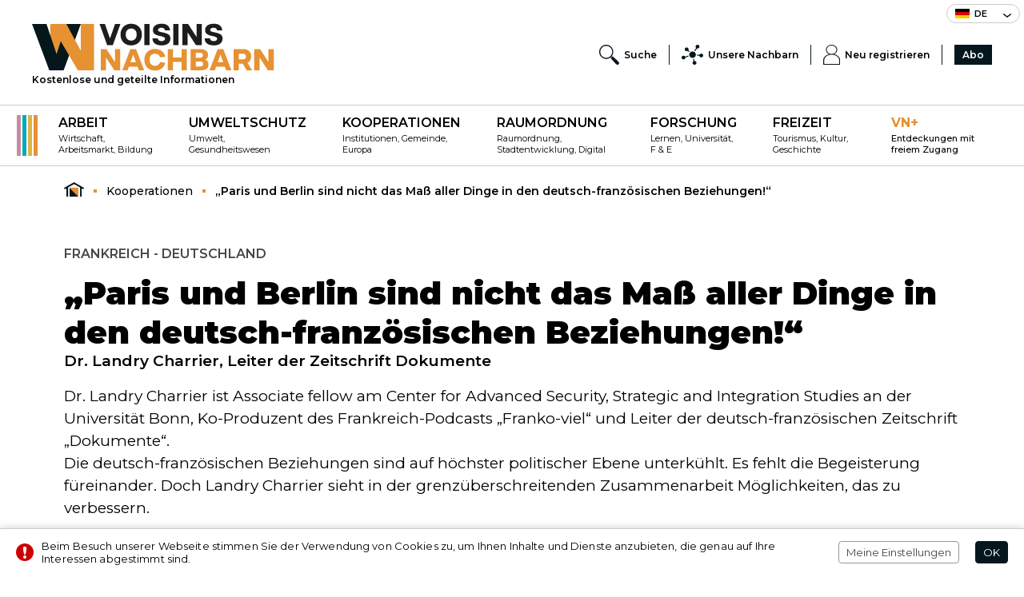

--- FILE ---
content_type: text/html; charset=UTF-8
request_url: https://www.voisins-nachbarn.eu/de/kooperationen/paris-und-berlin-nicht-ma%C3%9F-aller-dinge.html
body_size: 9187
content:
<!doctype html>
<html lang="de-DE">
<head>
<title>Paris und Berlin sind nicht Maß aller Dinge in den Beziehungen</title>
<meta name="description" content="Die deutsch-französischen Beziehungen sind auf höchster politischer Ebene unterkühlt. Es fehlt die Begeisterung füreinander. ">
<meta name="google-site-verification" content="AW3K18inSFOqfifCWniG3dIN39oW3bWgy6PqoZaoa0U" />
<meta name="msvalidate.01" content="00C53CE907421D739D6D5B8D9D57BB5D" />
<meta charset="utf-8">
<meta name="viewport" content="width=device-width">
<meta name="author" content="Agence Olloweb : https://www.olloweb.com">
<meta name="robots" content= "index,follow,all">
<meta property = "og:title" content = "„Paris und Berlin sind nicht das Maß aller Dinge in den deutsch-französischen Beziehungen!“"> 
<meta property = "og:site_name" content = "Voisins - Nachbarn">
<meta property = "og:url" content = "https://www.voisins-nachbarn.eu/de/kooperationen/paris-und-berlin-nicht-ma%C3%9F-aller-dinge.html">
<meta property = "og:description" content = "Dr. Landry Charrier ist Associate fellow am Center for Advanced Security, Strategic and Integration Studies an der Universität Bonn, Ko-Produzent des Frankreich-Podcasts „Franko-viel“ und Leiter der deutsch-französischen Zeitschrift „Dokumente“.
Die deutsch-französischen Beziehungen sind auf höchster politischer Ebene unterkühlt. Es fehlt die Begeisterung füreinander. Doch Landry Charrier sieht in der grenzüberschreitenden Zusammenarbeit Möglichkeiten, das zu verbessern.">
<meta property = "og:image" content = "https://www.voisins-nachbarn.eu/image/dr-landry-charrier-10242.jpg">
<meta property = "og:locale" content = "de_DE">
<meta property = "og:type=article:author" content = "https://www.facebook.com/braun.pascale">
<meta name="twitter:card" content="summary_large_image">
<meta name="twitter:creator" content="@voisins-nachbarn">
<meta name="twitter:title" content="„Paris und Berlin sind nicht das Maß aller Dinge in den deutsch-französischen Beziehungen!“">
<meta name="twitter:description" content="Dr. Landry Charrier ist Associate fellow am Center for Advanced Security, Strategic and Integration Studies an der Universität Bonn, Ko-Produzent des Frankreich-Podcasts „Franko-viel“ und Leiter der deutsch-französischen Zeitschrift „Dokumente“.
Die deutsch-französischen Beziehungen sind auf höchster politischer Ebene unterkühlt. Es fehlt die Begeisterung füreinander. Doch Landry Charrier sieht in der grenzüberschreitenden Zusammenarbeit Möglichkeiten, das zu verbessern.">
<meta name="twitter:image" content="https://www.voisins-nachbarn.eu/image/dr-landry-charrier-10242.jpg">
<base href="https://www.voisins-nachbarn.eu">
<link rel="canonical" href="https://www.voisins-nachbarn.eu/de/kooperationen/paris-und-berlin-nicht-ma%C3%9F-aller-dinge.html">
<link href="css/website.css" rel="stylesheet" type="text/css" media="screen">
<link href="css/style-global.css" rel="stylesheet" type="text/css" media="screen">
<link href="css/haut.css?v=1" rel="stylesheet" type="text/css" media="screen">
<link href="css/bas.css" rel="stylesheet" type="text/css" media="screen">
<link href="css/message.css" rel="stylesheet" type="text/css" media="screen">
<link rel="preconnect" href="https://fonts.gstatic.com">
<link href="https://fonts.googleapis.com/css2?family=Montserrat:ital,wght@0,300;0,400;0,500;0,600;0,700;0,800;0,900;1,500&display=swap" rel="stylesheet">
<link href="css/jquery.fancybox.css" rel="stylesheet" type="text/css" media="screen">
<link href="css/article.css?v=4" rel="stylesheet" type="text/css" media="screen">
<link href="css/formulaire.css" rel="stylesheet" type="text/css" media="screen">
<link href="css/produit.css" rel="stylesheet" type="text/css" media="screen">
<link href="css/fenetre-livraison.css" rel="stylesheet" type="text/css" media="screen">
<link href="css/article-print.css" rel="stylesheet" type="text/css" media="print">
<link rel="apple-touch-icon" sizes="180x180" href="graphisme/favicon/apple-touch-icon.png">
<link rel="icon" type="image/png" sizes="32x32" href="graphisme/favicon/favicon-32x32.png">
<link rel="icon" type="image/png" sizes="16x16" href="graphisme/favicon/favicon-16x16.png">
<link rel="manifest" href="graphisme/favicon/site.webmanifest">
<link rel="mask-icon" href="graphisme/favicon/safari-pinned-tab.svg" color="#5bbad5">
<meta name="msapplication-TileColor" content="#000000">
<meta name="theme-color" content="#ffffff">
<link href="https://www.voisins-nachbarn.eu/de/flux-rss-neues-von-voisins-nachbarn.xml" title="Neues von Voisins-Nachbarn" type="application/rss+xml" rel="alternate">
<script src="javascript/jquery.js"></script>
<script src="javascript/jquery-ui.min.js"></script>
<script src="javascript/website.js"></script>
<script src="javascript/website-client.js"></script>
<script src="javascript/message.js"></script>
<script>
//<![CDATA[
$(document).ready(function() {
$(".message-bas").message(4,0,0,"bas");
});
//]]>
</script>
<script src="javascript/jquery.fancybox.js" async></script>
<script src="javascript/validation-de.js" async></script><script src="javascript/article.js?v=4" async></script>
<script src="javascript/lu.js" async></script>
</head>

<body>


<header class="haut">
<div class="haut-langue">
<nav class="haut-menu-langue">
<div class="haut-menu-langue-courante"><div class="haut-menu-langue-courante-drapeau"><img src="https://www.voisins-nachbarn.eu/image/drapeau-allemand-16659.svg" width="18" height="14" id="img16659" alt=""></div><span>de</span><div class="haut-menu-langue-courante-fleche"><img src="graphisme/menu-langue-fleche2.svg" alt="langue"></div></div>
<ul class="haut-menu-langue-smenu">
<li><a href="https://www.voisins-nachbarn.eu/fr/cooperer/paris-et-berlin-ne-sont-pas-l-alpha-et-l-omega.html" title="Français"><div><img src="https://www.voisins-nachbarn.eu/image/drapeau-francais-16658.svg" width="18" height="14" id="img16658" alt=""></div><div>fr</div></a></li>
</ul>
</nav>
</div>
<div class="haut-logo-menu">
<div class="haut-logo">
<a href="https://www.voisins-nachbarn.eu/de/" title="Kostenlose und geteilte Informationen">
<img src="https://www.voisins-nachbarn.eu/image/voisins-nachbarn-601.svg" width="303" height="60" id="img601" alt="Voisins - Nachbarn" class="class"></a>
<div>Kostenlose und geteilte Informationen</div>
</div>
<nav class="haut-menu-service">
<ul class="haut-menu-service-liste">
<li class="haut-menu-service-item"><div class="haut-menu-service-mobile"><div></div><span>Menü</span></div></li>
<li class="haut-menu-service-item"><a href="https://www.voisins-nachbarn.eu/de/suchen.html" title="Forschung" target="_self" class="haut-menu-service-lien"><img src="https://www.voisins-nachbarn.eu/image/loupe-recherche-menu-service-672.svg" width="25" height="25" id="img672" alt="" class="class"><span>Suche</span></a></li>
<li class="haut-menu-service-item"><a class="haut-menu-service-lien" data-etiquette="55"><img src="https://www.voisins-nachbarn.eu/image/partner-3747.svg" width="25" height="25" id="img3747" alt="Partner" class="class"><span>Unsere Nachbarn</span></a><div class="etiquette-fenetre-cadre">
<div class="etiquette-fenetre" id="etiquette-55">
<div class="etiquette-fenetre-fleche"><svg version="1.1" xmlns="http://www.w3.org/2000/svg" xmlns:xlink="http://www.w3.org/1999/xlink" x="0px" y="0px"
					 width="22px" height="8px" viewBox="0 0 22 8" style="enable-background:new 0 0 22 8;" xml:space="preserve"><path style="fill-rule:evenodd;clip-rule:evenodd;fill:#CCCCCC;" d="M11,0l11,8H0L11,0z"/></svg></div>
<div class="etiquette-fenetre-titre">
<div class="etiquette-fenetre-titre-info" style="display:none"><svg version="1.1" xmlns="http://www.w3.org/2000/svg" xmlns:xlink="http://www.w3.org/1999/xlink" x="0px" y="0px" width="6.012px" height="13.971px" viewBox="0 0 6.012 13.971" style="enable-background:new 0 0 6.012 13.971;" xml:space="preserve"><path class="etiquette-fenetre-titre-pictogramme" style="fill-rule:evenodd;clip-rule:evenodd;" d="M0.001,6.041c-0.02,0.37,0.139,0.593,0.505,0.554
					c0.476-0.049,1.179-0.886,1.516-0.554c0.308,0.302-2.119,6.803-1.516,7.768c0.146,0.23,1.482,0.204,2.021,0
					c0.323-0.123,0.738-0.293,1.011-0.555c0.252-0.245,1.038-1.07,1.515-1.665c0.402-0.503-0.129-1.066-0.506-1.109
					c-0.377-0.044-0.91,1.357-1.515,1.663c-0.564,0.287-0.268-0.459,0-1.107c0.143-0.348,1.939-6.889,1.515-7.213
					c-0.201-0.028-1.091-0.024-1.515,0C2.31,3.863,0.021,5.67,0.001,6.041z M5.913,0.563C5.642-0.01,4.893-0.172,4.241,0.2
					c-0.652,0.373-0.96,1.139-0.689,1.711c0.271,0.574,1.019,0.736,1.671,0.362C5.876,1.902,6.185,1.136,5.913,0.563z"></path></svg></div>
<div class="etiquette-fenetre-titre-nom">Unsere Nachbarn</div>
<div class="etiquette-fenetre-titre-fermer"><div></div><div></div></div>
</div>
<nav class="etiquette-fenetre-menu-onglet">
<ul>
<li><a href="https://www.voisins-nachbarn.eu/de/institutionen/" title="Institutionen" target="_self" class="etiquette-fenetre-menu-onglet-lien"><div>Institutionen</div><div></div></a></li><li><a href="https://www.voisins-nachbarn.eu/de/finanziers/" title="Finanziers" target="_self" class="etiquette-fenetre-menu-onglet-lien"><div>Finanziers</div><div></div></a></li><li><a href="https://www.voisins-nachbarn.eu/de/Infrastrukturen/" title="Infrastrukturen" target="_self" class="etiquette-fenetre-menu-onglet-lien"><div>Infrastrukturen</div><div></div></a></li><li><a href="https://www.voisins-nachbarn.eu/de/universitaten-und-hochschulen-de/" title="Universitäten und Hochschulen" target="_self" class="etiquette-fenetre-menu-onglet-lien"><div>Universitäten und Hochschulen</div><div></div></a></li></ul>
</nav>
</div>
</div>
</li>
<li class="haut-menu-service-item"><a href="https://www.voisins-nachbarn.eu/de/konto.html" title="Neu registrieren" target="_self" class="haut-menu-service-lien"><img src="https://www.voisins-nachbarn.eu/image/client-menu-service-674.svg" width="25" height="25" id="img674" alt="" class="class"><span>Neu registrieren</span></a></li>
<li class="haut-menu-service-item"><a href="https://www.voisins-nachbarn.eu/de/abo.html" title="Abo" target="_self" class="haut-menu-service-lien"><span>Abo</span></a></li>
</ul>
</nav>
</div>
<nav class="haut-menu-rubrique">
<div class="haut-menu-rubrique-couleurs"><div></div><div></div><div></div><div></div></div>
<ul>
<li>
<a href="https://www.voisins-nachbarn.eu/de/arbeit/" title="Arbeit" target="_self"><strong>Arbeit</strong><br><span>Wirtschaft, Arbeitsmarkt, Bildung
</span></a> 
</li>
<li>
<a href="https://www.voisins-nachbarn.eu/de/umweltschutz/" title="Umweltschutz" target="_self"><strong>Umweltschutz</strong><br><span>Umwelt, Gesundheitswesen
</span></a> 
</li>
<li>
<a href="https://www.voisins-nachbarn.eu/de/kooperationen/" title="Kooperationen" target="_self"><strong>Kooperationen</strong><br><span>Institutionen, Gemeinde, Europa
</span></a> 
</li>
<li>
<a href="https://www.voisins-nachbarn.eu/de/raumordnung/" title="Raumordnung" target="_self"><strong>Raumordnung</strong><br><span>Raumordnung, Stadtentwicklung, Digital
</span></a> 
</li>
<li>
<a href="https://www.voisins-nachbarn.eu/de/forschung/" title="Forschung" target="_self"><strong>Forschung</strong><br><span>Lernen, Universität, F &amp; E
</span></a> 
</li>
<li>
<a href="https://www.voisins-nachbarn.eu/de/fun/" title="Fun" target="_self"><strong>Freizeit </strong><br><span>Tourismus, Kultur, Geschichte
</span></a> 
</li>
<li>
<a href="https://www.voisins-nachbarn.eu/de/vn-de/" title="VN+" target="_self" class="option" ><strong>VN+</strong><br><span>Entdeckungen mit freiem Zugang
</span></a> 
</li>
</ul>
</nav>
<div class="haut-mobile-fenetre">
<div class="haut-mobile-cadre">
<nav>
<ul>
<li>
<a href="https://www.voisins-nachbarn.eu/de/arbeit/" title="Arbeit" target="_self">
<strong>Arbeit</strong><span>Wirtschaft, Arbeitsmarkt, Bildung
</span>
</a>
</li>
<li>
<a href="https://www.voisins-nachbarn.eu/de/umweltschutz/" title="Umweltschutz" target="_self">
<strong>Umweltschutz</strong><span>Umwelt, Gesundheitswesen
</span>
</a>
</li>
<li>
<a href="https://www.voisins-nachbarn.eu/de/kooperationen/" title="Kooperationen" target="_self">
<strong>Kooperationen</strong><span>Institutionen, Gemeinde, Europa
</span>
</a>
</li>
<li>
<a href="https://www.voisins-nachbarn.eu/de/raumordnung/" title="Raumordnung" target="_self">
<strong>Raumordnung</strong><span>Raumordnung, Stadtentwicklung, Digital
</span>
</a>
</li>
<li>
<a href="https://www.voisins-nachbarn.eu/de/forschung/" title="Forschung" target="_self">
<strong>Forschung</strong><span>Lernen, Universität, F &amp; E
</span>
</a>
</li>
<li>
<a href="https://www.voisins-nachbarn.eu/de/fun/" title="Fun" target="_self">
<strong>Freizeit </strong><span>Tourismus, Kultur, Geschichte
</span>
</a>
</li>
<li>
<a href="https://www.voisins-nachbarn.eu/de/vn-de/" title="VN+" target="_self">
<strong>VN+</strong><span>Entdeckungen mit freiem Zugang
</span>
</a>
</li>
</ul>
</nav>
</div>
</div>
<div class="haut-mobile-masque"></div>
</header>

<main>

<div class="repertoire-cadre">
<nav class="repertoire">
<ul itemscope itemtype="https://schema.org/BreadcrumbList">
<li itemprop="itemListElement" itemscope itemtype="https://schema.org/ListItem"><a itemprop="item" href="https://www.voisins-nachbarn.eu/de/" title="Voisins - Nachbarn" class="repertoire-accueil"><span itemprop="name">Voisins - Nachbarn</span></a><meta itemprop="position" content="1"></li>
<li itemprop="itemListElement" itemscope itemtype="https://schema.org/ListItem"><a itemprop="item" href="https://www.voisins-nachbarn.eu/de/kooperationen/" title="Kooperationen" class="repertoire-lien"><span itemprop="name">Kooperationen</span><strong>...</strong></a><meta itemprop="position" content="1" /></li>
<li itemprop="itemListElement" itemscope itemtype="https://schema.org/ListItem"><a itemprop="item" href="https://www.voisins-nachbarn.eu/de/kooperationen/paris-und-berlin-nicht-maß-aller-dinge.html" title="„Paris und Berlin sind nicht das Maß aller Dinge in den deutsch-französischen Beziehungen!“" class="repertoire-lien"><span itemprop="name">„Paris und Berlin sind nicht das Maß aller Dinge in den deutsch-französischen Beziehungen!“</span><strong>...</strong></a><meta itemprop="position" content="2" /></li>
</ul>
</nav>
</div>

<div class="article-cadre">
<article class="article">

<header>
<div class="article-etiquette">Frankreich - Deutschland</div>
<h1 class="T48">„Paris und Berlin sind nicht das Maß aller Dinge in den deutsch-französischen Beziehungen!“</h1>
<h2 class="T21">Dr. Landry Charrier, Leiter der Zeitschrift Dokumente</h2>
<div class="article-resume T21">
<p>Dr. Landry Charrier ist Associate fellow am Center for Advanced Security, Strategic and Integration Studies an der Universität Bonn, Ko-Produzent des Frankreich-Podcasts „Franko-viel“ und Leiter der deutsch-französischen Zeitschrift „Dokumente“.<br />
Die deutsch-französischen Beziehungen sind auf höchster politischer Ebene unterkühlt. Es fehlt die Begeisterung füreinander. Doch Landry Charrier sieht in der grenzüberschreitenden Zusammenarbeit Möglichkeiten, das zu verbessern.</p>
</div>
</header>
<figure class="article-visuel">
<picture>
<source media="(min-width:1010px)" srcset="https://www.voisins-nachbarn.eu/miniature/dr-landry-charrier-10242-1010758.jpg">
<source media="(min-width:768px)" srcset="https://www.voisins-nachbarn.eu/miniature/dr-landry-charrier-10242-768.jpg">
<source media="(min-width:640px)" srcset="https://www.voisins-nachbarn.eu/miniature/dr-landry-charrier-10242-640.jpg">
<source media="(min-width:360px)" srcset="https://www.voisins-nachbarn.eu/miniature/dr-landry-charrier-10242-360.jpg">
<source media="(min-width:320px)" srcset="https://www.voisins-nachbarn.eu/miniature/dr-landry-charrier-10242-320.jpg">
<img src="https://www.voisins-nachbarn.eu/miniature/dr-landry-charrier-10242-1010758.jpg" width="1010" height="758" id="img10242" alt="dr landry charrier"></picture>
<figcaption>Dr. Landry Charrier © Armin Neidhardt</figcaption>
</figure>

<div class="article-detail-cadre">	
<div class="article-detail">
<div class="article-detail-contenu">

<div class="article-chapitres">
<div class="chapitre">
<div class="chapitre-texte">
<div class="chapitre-descriptif">
<p style="text-align: justify;"><strong>Warum ist die deutsch-französische Freundschaft so wichtig für den Zusammenhalt in Europa?</strong><br />
Die Geschichte zeigt uns, dass die großen Entscheidungen über die Zukunft der Europäischen Union Führung erfordern und dass Deutschland und Frankreich in den meisten Fällen diese Rolle übernommen haben. Meist ist es aber so, dass beide Länder von sehr unterschiedlichen Positionen ausgehen. Dadurch entsteht oft der Eindruck, dass sie nicht miteinander können. Dieses Narrativ wurde in den letzten Monaten von vielen gerne verbreitet. Dabei wurde verschwiegen, dass die Themen, die jetzt auf dem Tisch liegen, äußerst komplex sind und dass die Fragen, die sich jetzt stellen, schon immer da waren. Der Krieg in der Ukraine, der geopolitische Stress lassen uns aber keine Wahl: Wir müssen jetzt Antworten darauf finden. Fortschritte gibt es aber bereits bei schwierigen Themen wie der Reform des europäischen Strommarkts und der des Stabilitäts- und Wachstumspakts. Es bleibt noch viel zu tun.</p>
</div>
</div>
</div>
</div>
</div>
<div class="abonnement">
<div class="abonnement-blanc"></div>
<div class="abonnement-cadre">
<div class="abonnement-titre"><span>Der Rest ist für Abonnenten reserviert.</span></div>
<ul>
<li><span>schon abonniert ?</span></li>
<li><div class="abonnement-connection"><div><svg version="1.1" xmlns="http://www.w3.org/2000/svg" xmlns:xlink="http://www.w3.org/1999/xlink" x="0px" y="0px" width="18px" height="20.001px" viewBox="0 0 18 20.001" style="enable-background:new 0 0 18 20.001;" xml:space="preserve"><path style="fill-rule:evenodd;clip-rule:evenodd;fill:#05171D;" d="M17,20.001c-1.17-3.476-3.99-5.992-7.996-5.992
	C5,14.009,2.17,16.525,1,20.001H0c1.213-4.227,4.223-7,9-7s7.787,2.773,9,7H17z M9,12c-3.322,0-6.015-2.686-6.015-6
	c0-3.313,2.692-6,6.015-6c3.321,0,6.015,2.687,6.015,6C15.015,9.314,12.321,12,9,12z M9,1.014C6.23,1.014,3.986,3.246,3.986,6
	S6.23,10.986,9,10.986c2.769,0,5.014-2.232,5.014-4.986S11.769,1.014,9,1.014z"/></svg></div><div>sich einloggen</div></div></li>
</ul>
</div>
<div class="abonnement-acces">
<div class="abonnement-acces-fermer"><div></div><div></div></div>
<div class="abonnement-identification">
<div class="formulaire-cadre">

<form class="formulaire" id="formulaire-identification">
<label for="acces_identifiant" class="formulaire-label">Bezeichner ID*</label>
<input type="email" name="acces_identifiant" required placeholder="Meine E-Mail Adresse" id="acces_identifiant" class="formulaire-champ">
<div class="formulaire-aide">Geben Sie die E-Mail-Adresse ein, die Sie zum Erstellen Ihres Kontos verwendet haben</div>
<div class="formulaire-message"></div>

<label for="acces_password" class="formulaire-label">Passwort*</label>
<input name="acces_password" required placeholder="8 Zeichen einschließlich Großbuchstaben und Zahlen" type="password" value="" pattern="(?=^.{6,}$)((?=.*\d)|(?=.*\W+))(?![.\n])(?=.*[A-Z])(?=.*[a-z]).*$" id="acces_password" class="formulaire-champ">
<div class="formulaire-aide">Geben Sie Ihr Passwort an, das Sie bei der Erstellung Ihres Kontos verwendet haben (8 Zeichen, einschließlich Großbuchstaben und Zahlen)</div>
<div class="formulaire-message"></div>

<div class="formulaire-action">
<input name="bouton" type="submit" value="sich einloggen" class="formulaire-bouton">
</div>
<input name="action" type="hidden" value="formulaire">
<input name="compte" type="hidden" value="identification">  
<input name="IL" type="hidden" value="de">
<input name="article" type="hidden" value="2055">
</form>

<div class="formulaire-descriptif">
<p>*Erforderliche Felder</p>

<p>» <a href="de/passwort.html">Ich habe mein Passwort vergessen ?</a><br />
»&nbsp;<a href="de/kontogrundung.html">Sie haben noch kein Login ?</a></p>
</div>
</div>

</div>

</div>

<div class="abonnement-avantage">
<ul>
	<li>Der Zugang zu allen Inhalten der Website ist unbegrenzt.</li>
	<li>Newsletters</li>
</ul>
</div>
<div class="abonnement-message">
<p><strong>Kein aktives Abonnement mit Ihrem Konto</strong><br />
Bestellen Sie ein Abonnement, um mehr zu lesen</p>

</div>
<div class="abonnement-bouton"><a href="de/abo.html" title="Abonnieren">Abonnieren</a></div>
</div>

</div>

<div class="article-info">
<div class="article-legende">
<p>Dr. Landry Charrier © Armin Neidhardt</p>
<div class="article-imprimer">
<div class="article-imprimer-bouton" onclick="window.print();">
<div><svg version="1.1" x="0px" y="0px" width="26.4px" height="24.7px" viewBox="0 0 26.4 24.7" style="enable-background:new 0 0 26.4 24.7;" xml:space="preserve"><path class="pictogramme" style="fill-rule:evenodd;clip-rule:evenodd;" d="M23.1,19.8h-1.7v-3.3v-1.6H5v1.6v3.3H3.3c-1.7,0-3.3-1.6-3.3-3.3V8.2c0-1.6,1.7-3.3,3.3-3.3H5v3.3v1.6h16.5V8.2V4.9h1.7c1.7,0,3.3,1.6,3.3,3.3v8.2C26.4,18.1,24.8,19.8,23.1,19.8z M6.6,4.9V0h13.2v4.9v3.3H6.6V4.9z M19.8,19.8v4.9H6.6v-4.9v-3.3h13.2V19.8z M18.2,18.1H8.3v1.6h9.9V18.1z M18.2,21.4H8.3v1.6h9.9V21.4z"/></svg>
</div>
<div>Drucken</div>
</div>
</div>
</div>
<div class="article-info-cadre">
<address class="article-auteur">
<a href="https://www.voisins-nachbarn.eu/de/armin-neidhardt-de.html" title="Armin  Neidhardt">Armin  Neidhardt</a>
<time datetime="2023-11-15">Mittwoch, 15. November 2023</time>
</address>
<div class="article-reseau">
<div class="sharethis-inline-share-buttons"></div>
</div>
</div>
</div>

</div>

<div id="lu"></div>
</article>


</div>

<aside class="associer-dossier">
<header class="associer-titre">
<h2 class="T23">zum selben Thema</h2>
<div class="associer-titre-ligne"><div></div></div>
</header>
<div class="associer-dossier-articles">
<div class="associer-dossier-article">
<article class="as-article">
<figure><a href="https://www.voisins-nachbarn.eu/de/kooperationen/extremismus-als-gefahr-d-f-freundschaft.html" title="Extremismus als Gefahr für die deutsch-französische Freundschaft und Europa"><picture>
<source media="(min-width:520px)" srcset="https://www.voisins-nachbarn.eu/miniature/seminar-10063-520347.jpg">
<source media="(min-width:360px)" srcset="https://www.voisins-nachbarn.eu/miniature/seminar-10063-360.jpg">
<source media="(min-width:320px)" srcset="https://www.voisins-nachbarn.eu/miniature/seminar-10063-320.jpg">
<img src="https://www.voisins-nachbarn.eu/miniature/seminar-10063-520347.jpg" width="520" height="347" id="img10063" alt="Seminar Extremismus"></picture>
</a></figure>
<div class="as-article-resume">
<div class="as-article-info"><span>Saarland - Frankreich</span> - <time datetime="2023-10-25">25.10.2023</time></div>
<h3><a href="https://www.voisins-nachbarn.eu/de/kooperationen/extremismus-als-gefahr-d-f-freundschaft.html" title="Extremismus als Gefahr für die deutsch-französische Freundschaft und Europa">Extremismus als Gefahr für die deutsch-französische Freundschaft und Europa</a></h3>
</div>
</article>
</div>
</div>
</aside>
<aside class="associer-dossier">
<header class="associer-titre">
<h2 class="T23">In derselben Rubrik</h2>
<div class="associer-titre-ligne"><div></div></div>
</header>
<div class="associer-dossier-articles">
<div class="associer-dossier-article">
<article class="as-article">
<figure><a href="https://www.voisins-nachbarn.eu/de/kooperationen/stand-by-deutsch.html" title="Stand by"><picture>
<source media="(min-width:520px)" srcset="https://www.voisins-nachbarn.eu/miniature/arret-vn-18157-520347.jpg">
<source media="(min-width:360px)" srcset="https://www.voisins-nachbarn.eu/miniature/arret-vn-18157-360.jpg">
<source media="(min-width:320px)" srcset="https://www.voisins-nachbarn.eu/miniature/arret-vn-18157-320.jpg">
<img src="https://www.voisins-nachbarn.eu/miniature/arret-vn-18157-520347.jpg" width="520" height="347" id="img18157" alt="arret-vn"></picture>
</a></figure>
<div class="as-article-resume">
<div class="as-article-info"><span>Grossregion - Oberrhein</span> - <time datetime="2026-01-12">12.01.2026</time></div>
<h3><a href="https://www.voisins-nachbarn.eu/de/kooperationen/stand-by-deutsch.html" title="Stand by">Stand by</a></h3>
</div>
</article>
</div>
<div class="associer-dossier-article">
<article class="as-article">
<figure><a href="https://www.voisins-nachbarn.eu/de/kooperationen/gesundheit-forschung-und-eisenbahn-neue-prioritaten-fur-die-zusammenarbeit.html" title="Gesundheit, Forschung und Bahn: neue Prioritäten für die Zusammenarbeit"><picture>
<source media="(min-width:520px)" srcset="https://www.voisins-nachbarn.eu/miniature/image3-18136-520347.jpg">
<source media="(min-width:360px)" srcset="https://www.voisins-nachbarn.eu/miniature/image3-18136-360.jpg">
<source media="(min-width:320px)" srcset="https://www.voisins-nachbarn.eu/miniature/image3-18136-320.jpg">
<img src="https://www.voisins-nachbarn.eu/miniature/image3-18136-520347.jpg" width="520" height="347" id="img18136" alt=""></picture>
</a></figure>
<div class="as-article-resume">
<div class="as-article-info"><span>Großregion – Oberrhein</span> - <time datetime="2026-01-07">07.01.2026</time></div>
<h3><a href="https://www.voisins-nachbarn.eu/de/kooperationen/gesundheit-forschung-und-eisenbahn-neue-prioritaten-fur-die-zusammenarbeit.html" title="Gesundheit, Forschung und Bahn: neue Prioritäten für die Zusammenarbeit">Gesundheit, Forschung und Bahn: neue Prioritäten für die Zusammenarbeit</a></h3>
</div>
</article>
</div>
<div class="associer-dossier-article">
<article class="as-article">
<figure><a href="https://www.voisins-nachbarn.eu/de/kooperationen/in-welchem-rechtlichen-rahmen-finden-kontrollen-in-franzoesischluxemburgischen-zuegen-statt.html" title="In welchem rechtlichen Rahmen finden Kontrollen in französisch-luxemburgischen Zügen statt?"><picture>
<source media="(min-width:520px)" srcset="https://www.voisins-nachbarn.eu/miniature/luxembourg-avenue-de-la-gare-intervention-police-101-18084-520347.jpg">
<source media="(min-width:360px)" srcset="https://www.voisins-nachbarn.eu/miniature/luxembourg-avenue-de-la-gare-intervention-police-101-18084-360.jpg">
<source media="(min-width:320px)" srcset="https://www.voisins-nachbarn.eu/miniature/luxembourg-avenue-de-la-gare-intervention-police-101-18084-320.jpg">
<img src="https://www.voisins-nachbarn.eu/miniature/luxembourg-avenue-de-la-gare-intervention-police-101-18084-520347.jpg" width="520" height="347" id="img18084" alt="dr"></picture>
</a></figure>
<div class="as-article-resume">
<div class="as-article-info"><span>Lothringen - Luxemburg</span> - <time datetime="2025-12-17">17.12.2025</time></div>
<h3><a href="https://www.voisins-nachbarn.eu/de/kooperationen/in-welchem-rechtlichen-rahmen-finden-kontrollen-in-franzoesischluxemburgischen-zuegen-statt.html" title="In welchem rechtlichen Rahmen finden Kontrollen in französisch-luxemburgischen Zügen statt?">In welchem rechtlichen Rahmen finden Kontrollen in französisch-luxemburgischen Zügen statt?</a></h3>
</div>
</article>
</div>
<div class="associer-dossier-article">
<article class="as-article">
<figure><a href="https://www.voisins-nachbarn.eu/de/kooperationen/auf-eine-irritierende-franzosisch-luxemburgische-konferenz-folgt-ein-beruhigtes-saarlandisch-luxemburgisches-treffen.html" title="Auf eine irritierende französisch-luxemburgische Konferenz folgt ein beruhigtes saarländisch-luxemburgisches Treffen"><picture>
<source media="(min-width:520px)" srcset="https://www.voisins-nachbarn.eu/miniature/cig-18077-520347.jpg">
<source media="(min-width:360px)" srcset="https://www.voisins-nachbarn.eu/miniature/cig-18077-360.jpg">
<source media="(min-width:320px)" srcset="https://www.voisins-nachbarn.eu/miniature/cig-18077-320.jpg">
<img src="https://www.voisins-nachbarn.eu/miniature/cig-18077-520347.jpg" width="520" height="347" id="img18077" alt="cig"></picture>
</a></figure>
<div class="as-article-resume">
<div class="as-article-info"><span>Luxemburg – Frankreich – Saarland</span> - <time datetime="2025-12-17">17.12.2025</time></div>
<h3><a href="https://www.voisins-nachbarn.eu/de/kooperationen/auf-eine-irritierende-franzosisch-luxemburgische-konferenz-folgt-ein-beruhigtes-saarlandisch-luxemburgisches-treffen.html" title="Auf eine irritierende französisch-luxemburgische Konferenz folgt ein beruhigtes saarländisch-luxemburgisches Treffen">Auf eine irritierende französisch-luxemburgische Konferenz folgt ein beruhigtes saarländisch-luxemburgisches Treffen</a></h3>
</div>
</article>
</div>
</div>
</aside>
</div>

</main>

<footer class="bas">
<div class="bas-cadre">
<div class="bas-entite">
<div class="bas-entite-cadre">
<div class="bas-entite-logo"><img src="graphisme/voisins-nachbarn-entite.svg" alt="Kostenlose und geteilte Informationen"></div>
<div class="bas-entite-resume"><p>Die 2021 von unabhängigen Journalisten gegründete zweisprachige französisch-deutsche Nachrichtenseite Voisins-Nachbarn widmet sich der grenzüberschreitenden Zusammenarbeit zwischen dem Niederrhein und der Großregion. Drei wöchentliche Ausgaben behandlen die Themen Wirtschaft, Raumordnung und Kultur im Grenzgebiet zwischen Elsass, Lothringen, Luxemburg, Wallonien, Saarland, Rheinland-Pfalz, Baden-Württemberg und den Basler Kantonen.</p>
</div>
</div>
<nav>
<ul>
<li><a href="https://twitter.com/VNachbarn" title="Twitter" target="_blank"><img src="https://www.voisins-nachbarn.eu/image/twitter-bas-675.svg" width="24" height="24" id="img675" alt="" class="class"></a></li>
<li><a href="https://www.facebook.com/profile.php?id=100069151247037" title="Facebook" target="_blank"><img src="https://www.voisins-nachbarn.eu/image/facebook-bas-676.svg" width="24" height="24" id="img676" alt="" class="class"></a></li>
<li><a href="https://www.linkedin.com/showcase/voisins-nachbarn/about/?viewAsMember=true" title="Linkedin" target="_blank"><img src="https://www.voisins-nachbarn.eu/image/in-bas-677.svg" width="24" height="24" id="img677" alt="" class="class"></a></li>
</ul>
</nav>
</div>
<div class="bas-menus">
<nav class="bas-menu-services">
<ul>
<li>
<div><img src="https://www.voisins-nachbarn.eu/image/newsletter-bas-678.svg" width="30" height="30" id="img678" alt="" class="class"></div><div><a href="https://www.voisins-nachbarn.eu/de/newsletter-de.html" title="Newsletter" target="_self">Newsletter</a><span>Abonnieren Sie den Newsletter
</span></div>
</li>
<li>
<div><img src="https://www.voisins-nachbarn.eu/image/rss-bas-680.svg" width="30" height="30" id="img680" alt="" class="class"></div><div><a href="https://www.voisins-nachbarn.eu/de/flux-rss-nachbarn.html" title="RSS Abonnieren" target="_self">RSS</a><span>Abonnieren Sie unsere RSS-Feeds
</span></div>
</li>
</ul>
</nav>
<nav class="bas-plan">
<ul class="bas-plan-liste">
<li class="bas-plan-item"><strong>Voisins - Nachbarn</strong>
<ul>
<li><a href="https://www.voisins-nachbarn.eu/de/eine-spende-leisten.html" title="de/eine-spende-leisten.html" target="_self">Eine Spende leisten</a></li>
</ul>
</li>
<li class="bas-plan-item"><strong> Voisins - Nachbarn</strong>
<ul>
<li><a href="https://www.voisins-nachbarn.eu/de/wer-sind-wir.html" title="" target="_self">Wer sind wir?</a></li>
<li><a href="https://www.voisins-nachbarn.eu/de/kontakt-seite.html" title="" target="_self">Kontaktieren Sie uns</a></li>
<li><a href="https://www.voisins-nachbarn.eu/de/cgv-voisins-nachbarn-de.html" title="Allgemeine Verkaufsbedingungen" target="_self">Rechtliche Hinweise und AGBs</a></li>
</ul>
</li>
<li class="bas-plan-item"><strong>unsere Ausgaben</strong>
<ul>
<li><a href="https://www.voisins-nachbarn.eu/fr/monsieur-l-homme.html" title="Herr Mensch" target="_self">Herr Mensch</a></li>
<li><a href="https://www.voisins-nachbarn.eu/fr/grand-est-europe-entre-voisins.html" title="Grand Est - L'Europe entre voisins" target="_self">Grand Est - L'Europe entre voisins</a></li>
</ul>
</li>
</ul>
</nav>
</div>
</div>
<div class="bas-retour"><div><svg version="1.1" xmlns="http://www.w3.org/2000/svg" xmlns:xlink="http://www.w3.org/1999/xlink" x="0px" y="0px"	 wdth="23.997px" height="12.003px" viewBox="0 0 23.997 12.003" style="enable-background:new 0 0 23.997 12.003;" xml:space="preserve"><path style="fill-rule:evenodd;clip-rule:evenodd;" d="M21.808,11.731c-1.549-1.172-9.809-7.621-9.809-7.621
	L2.19,11.731C0.642,12.904-0.907,9.973,0.642,8.8C2.19,7.628,11.999,0,11.999,0s9.809,7.628,11.356,8.8
	C24.904,9.973,23.355,12.904,21.808,11.731z"/>
</svg></div></div>
<div class="bas-copyright">
<ul>
<li>
<strong>Voisins - Nachbarn,</strong> <span>Kostenlose und geteilte Informationen</span><span>© Alle Rechte vorbehalten 2020 - 2026</span>
</li>
<li><div class="bas-copyright-preferences">Einstellungen</div></li>
<li><div class="bas-copyright-credits">Impressum </div></li>
</ul>
</div>
<div class="bas-preferences">
<div class="bas-preferences-fermer"><div></div><div></div></div>
<p><strong>Voreinstellungen</strong></p>

<p>Die Website und ihre Partner verwenden Cookies und ähnliche Technologien, um Ihre Erfahrung zu verbessern und Ihre Interaktionen mit unserer Website, unseren Produkten und Dienstleistungen zu messen. In Übereinstimmung mit der europäischen Gesetzgebung können Sie Ihre Browsing-Präferenzen jederzeit ändern.</p>

<ul>
<li>
<h6>Google analytics-de</h6>
<p>Google Analytics ist ein kostenloser Dienst zur Analyse der Besucher einer Website.</p>

<div class="bas-preferences-script" data-script="1" data-script-id="7"><div></div></div>
</li>
<li>
<h6>Twitter-de</h6>
<p>Unsere Website verwendet das Twitter-Modul zum Teilen ...</p>

<div class="bas-preferences-script" data-script="1" data-script-id="8"><div></div></div>
</li>
<li>
<h6>AddThis-de</h6>
<p>AddThis ist ein Social-Bookmarking-Dienst, der es Website-Besuchern ermöglicht, einen Artikel über eine Vielzahl von Diensten wie Facebook, MySpace, Google Bookmarks und Twitter zu markieren.</p>

<div class="bas-preferences-script" data-script="1" data-script-id="9"><div></div></div>
</li>
<li>
<h6>sharethis</h6>
<p>ShareThis ist eine Online-Plattform, die es Benutzern ermöglicht, Inhalte einfach über soziale Medien und andere Kommunikationskanäle zu teilen.</p>

<div class="bas-preferences-script" data-script="1" data-script-id="12"><div></div></div>
</li>
</ul>
</div>
<div id="bas-preferences"></div>
<div class="bas-credits">
<div class="bas-credits-fermer"><div></div><div></div></div>
<h5>Credits</h5>

<p><a href="https://www.olloweb.com" target="_blank">Olloweb Agentur</a> : Studien und projektmanagement, rtruktur/prototyping, technische realisierung, dediziertes CMS, integrierte SEO - <a href="https://www.publinoves.fr/" target="_blank">Publinoves Kommunikation</a> : Grafik, ikonographie - <strong>Studio Arnaud Hussenot</strong> : Logotyp - <strong>Voisins Nachbarn sources</strong> : Fotografie - <strong>Voisins Nachbarn</strong> : Redaktion - <a href="https://www.ovh.com/fr/" target="_blank">OVH</a> : Performance hosting - <a href="https://www.google.fr/" target="_blank">Google</a> : Statistiken, schriftarten - <strong>Entwicklung</strong> : HTML5, CSS3, JQUERY, PHP7, SQL, AJAX, XML, JSON - <strong>Anwendungen</strong> : Adobe® Photoshop®, Adobe® Illustrator®, Adobe® Dreamweaver® - <strong>Jahr/projekt</strong>: 2020 - 2021</p>

</div>
<div id="bas-credits"></div>
</footer>
<a class="panier-rapide" href="de/basket.html"  style="display:none" >
<div class="panier-rapide-contour">
<div class="panier-rapide-quantite" id="panier-rapide-quantite"><div></div></div>
<div class="panier-rapide-acces"><svg version="1.1" xmlns="http://www.w3.org/2000/svg" xmlns:xlink="http://www.w3.org/1999/xlink" x="0px" y="0px" width="32.039px" height="29.991px" viewBox="0 0 32.039 29.991" style="enable-background:new 0 0 32.039 29.991;"
	 xml:space="preserve"><path style="fill-rule:evenodd;clip-rule:evenodd;" d="M32.021,11.252L27.31,28.025c-0.286,1.085-1.42,1.966-2.535,1.966H7.267
	c-1.114,0-2.253-0.881-2.535-1.966L0.019,11.252c-0.088-0.363,0.142-0.659,0.514-0.659H7.76v1.692c0,1.497,1.209,2.71,2.695,2.71
	c1.483,0,2.693-1.213,2.693-2.71v-1.692h5.823v1.692c0,1.497,1.207,2.71,2.692,2.71c1.486,0,2.693-1.213,2.693-2.71v-1.692h7.151
	C31.88,10.593,32.106,10.889,32.021,11.252z M21.664,13.642c-0.743,0-1.348-0.609-1.348-1.357V7c0-2.366-1.91-4.29-4.258-4.29
	S11.801,4.633,11.801,7v5.286c0,0.748-0.605,1.357-1.349,1.357s-1.346-0.609-1.346-1.357V7c0-3.859,3.118-7,6.952-7
	s6.954,3.14,6.954,7v5.286C23.013,13.033,22.407,13.642,21.664,13.642z"/></svg></div>
<div class="panier-rapide-nom">Mon panier</div>
</div>
</a>

<div class="message-bas" id="message_bas_4">
<div class="message-bas-cadre">
<div class="message-bas-etiquette">
<img src="https://www.voisins-nachbarn.eu/image/message-attention-644.svg" width="22" height="22" id="img644" alt="Attention" class="class"></div>
<div class="message-bas-contenu">
<p>Beim Besuch unserer Webseite stimmen Sie der Verwendung von Cookies zu, um Ihnen Inhalte und Dienste anzubieten, die genau auf Ihre Interessen abgestimmt sind.</p>
</div>
<div class="message-bas-action">
<a class="message-bas-bouton-plus">Meine Einstellungen</a>
<a class="message-bas-bouton-action">OK</a></div>
</div>
</div>

</body>
</html>

--- FILE ---
content_type: text/css
request_url: https://www.voisins-nachbarn.eu/css/website.css
body_size: 3112
content:
@charset "utf-8";

:root{
	--panier-couleur-fond: #0066cc;
	--panier-couleur-fond-survol: #0066ff;
	--panier-couleur-fond-ajoute: #339900;
	--theme_transition: 0.3s ease-in-out;
	
	--bouton-couleur-fond: #0066cc;
	--bouton-couleur-fond-survol: #0066ff;
	--bouton-couleur-fond-survol-ombre: rgba(0,102,255,0.3);
	--bouton-couleur-bordure: rgba(153,153,153,1);
	--bouton-couleur-bordure-survol: #0066cc;
	--bouton-radius: 4px;
	--bouton-survol-ombre: rgba(0,0,0,0.1);
	
	--menu-haut-couleur-fond: #000;
	--menu-haut-couleur-fond-survol: #0066ff;
	--lien-couleur-fond: #000;
	--lien-couleur-fond-survol: #0066ff;
	--lien-couleur-texte: #000;
	--lien-couleur-texte-survol: #0066ff;
	--dataliste-couleur-texte-survol: #0066cc;
	
	--theme-couleur-01: #0066cc;
	--theme-couleur-02: #0066cc;
	--theme-couleur-03: #0066cc;
	--theme-couleur-gris-01: #000;
	--theme-couleur-gris-02: #666;
	--theme-couleur-gris-03: #ccc;
	
	--formulaire-couleur: rgba(0,153,204,1);
	--formulaire-couleur-10: rgba(0,153,204,0.1);
	--formulaire-couleur-20: rgba(0,153,204,0.2);	
	--formulaire-couleur-gris-1: rgba(204,204,204,1);
	--formulaire-couleur-gris-2: rgba(153,153,153,1);
	--formulaire-couleur-gris-3: rgba(102,102,102,1);
	--formulaire-couleur-gris-4: rgba(51,51,51,1);
	--formulaire-couleur-erreur: rgba(204,0,0,1);
	--formulaire-couleur-erreur-03: rgba(204,0,0,0.03);
	--formulaire-couleur-erreur-10: rgba(204,0,0,0.1);
	--formulaire-couleur-erreur-20: rgba(204,0,0,0.2);
	
}
html, body {
	width: auto;
	min-width: 320px;
}
body {
	margin: 0px;
	padding: 0px;
	font-family: 'Montserrat', sans-serif;
	font-size: 16px;
	color: #000;
	cursor: default;
}
:root {
  --couleur-orange: #e69132;
  --couleur-orange-rgba: 230,145,50;
  --couleur-noir: #05171d;
  --couleur-noir-rgba: 5,23,29;
  --couleur-gris-fonce: #424647;
  --couleur-gris-clair: #989797;
  --couleur-lundi: #c88ca0;
  --couleur-mercredi: #00aab4;
  --couleur-vendredi: #dcb446;
}
::selection{
  background-color: var(--couleur-orange);
  color: white;
}
img {
	border-top-style: none;
	border-right-style: none;
	border-bottom-style: none;
	border-left-style: none;
}
a,a:hover{
	-moz-user-select: none;
	-webkit-user-select: none;
	-ms-user-select: none;
	-o-user-select: none;
	user-select: none;
}
form {
	margin: 0px;
}
input, textarea, optgroup, select, option {
	font-family: 'Montserrat', sans-serif;
}
figure {
	margin: 0px;
	font-weight: normal;
}
main {
	display: block;
	float: none;
	position: relative;
	margin-right: auto;
	margin-left: auto;
	max-width: 1440px;
	min-width: 320px;
}
div, header, article, section, aside, ul, li, nav, figure {
	box-sizing:border-box;
}
.visuel-defaut {
	display: block;
	text-align: center;
	float: none;
	position: relative;
	cursor: default;
	background-color: #FFF;
	background-image: none;
}
.visuel-defaut svg{
	display: inline-block;
	height: auto;
	width: 100%;
	background-color: #f5f5f5;
	text-decoration: none;
}
.visuel-defaut svg text{
	text-anchor: middle;
	font-size: 20px;
	fill: #999;
	text-decoration: none;
}
#lu {
	display: block;
	height: 20px;
	position: relative;
}
select::-ms-expand {
    display: none;
}
.website-message {
	display: none;
	float: none;
	position: fixed;
	z-index: 1000;
	width: 100%;
	top: -100px;
	height: 0px;
	text-align: center;
}
.website-message-cadre {
	display: inline-block;
	float: none;
	margin-right: auto;
	margin-left: auto;
	/*max-width: 600px;*/
	border-radius: 10px;
	box-shadow: 0px 0px 15px rgba(0,0,0,0.6);
	background-color: rgba(255,255,255,0.95);
}
.website-message-titre {
	background-color: #FFF;
	display: table;
	float: none;
	width: 100%;
	position: relative;
	border-bottom-width: 1px;
	border-bottom-style: solid;
	border-bottom-color: #CCC;
	border-radius: 10px 10px 0 0 ;
}
.website-message-titre div{
	vertical-align: top;
	display: table-cell;
	height: 40px;
	padding-right: 15px;
	position: relative;
	box-sizing: border-box;
	font-size: 15px;
	text-transform: uppercase;
	letter-spacing: 1px;
}
.website-message-titre div:last-of-type{
	text-align: right;
	font-size: 0px;
	padding-top: 10px;
}
.website-message-titre div:first-of-type{
	padding-left: 45px;
	padding-top: 10px;
	text-align: left;
}
.website-message-titre-info{
	background-image: url(../graphisme/website-info.png);
	background-repeat: no-repeat;
	background-position: 15px 10px;
}
.website-message-titre-offre{
	background-image: url(../graphisme/website-offre.png);
	background-repeat: no-repeat;
	background-position: 15px 10px;
}
.website-message-fermer {
	background-image: url(../graphisme/message-fermer.png);
	background-repeat: no-repeat;
	background-position: left top;
	display: inline-block;
	height: 20px;
	width: 20px;
	position: relative;
	cursor: pointer;
	margin-top: 2px;
}
.website-message-fermer:hover{
	background-position: left bottom;
}
.website-message-contenu {
	display: block;
	float: none;
	padding-right: 40px;
	padding-left: 40px;
	position: relative;
	padding-top: 0px;
	padding-bottom: 0px;
	margin-right: auto;
	margin-left: auto;
	box-sizing: border-box;
}
.website-message-contenu p{
	font-size: 18px;
}
.website-message-bouton {
	display: table;
	float: none;
	padding-right: 20px;
	padding-left: 20px;
	position: relative;
	padding-top: 15px;
	padding-bottom: 20px;
	margin-right: auto;
	margin-left: auto;
	box-sizing: border-box;
	width: 100%;
}
.website-message-bouton div{
	display: table-cell;
	position: relative;
	box-sizing: border-box;
	text-align: left;
}
.website-message-bouton div:last-of-type{
	text-align: right;	
}
.website-message-bouton-gauche{
	font-size: 16px;
	line-height: 32px;
	font-weight: normal;
	color: #000;
	text-decoration: none;
	background-color: #FFFFFF;
	display: inline-block;
	height: 34px;
	padding-right: 15px;
	padding-left: 15px;
	position: relative;
	border-radius: 4px;
	border: 1px solid #b2b2b2;
	box-sizing: border-box;
}
.website-message-bouton-gauche:hover {
	color: #fff;
	border: 1px solid #f57900;
	background-color: #f57900;
}
.website-message-bouton-droit{
    font-size: 16px;
    line-height: 32px;
    font-weight: bold;
    color: #FFF;
    text-decoration: none;
    background-color: #f5b300;
    display: inline-block;
    height: 34px;
    padding-right: 15px;
    padding-left: 15px;
    position: relative;
    border-radius: 4px;
	border: 1px solid #ffffff;
	box-sizing: border-box;
}
.website-message-bouton-droit:hover {
	background-color: #f57900;
}

/*.espace-cote-cadre {
	display: block;
	float: none;
	padding-top: 20px;
	padding-bottom: 20px;
	position: relative;
    transition-property: padding;
    transition-duration: 0.3s;
    transition-timing-function: ease-in-out;
}*/
/*@media screen and (max-width: 1024px) {
	.espace-breve {
	flex-grow: 1;
	padding-right: 20px;
	padding-left: 20px;
	width: 50%;
	}
}
@media screen and (max-width: 767px) {
	.espace-breve {
	width: 100%;
	order:2;
	}	
}*/


.espace-large {
	display: block;
	float: none;
	padding-right: 60px;
	padding-left: 60px;
	position: relative;
    transition-property: padding;
    transition-duration: 0.3s;
    transition-timing-function: ease-in-out;
}
@media screen and (max-width: 768px) {
	.espace-large {
	padding-right: 20px;
	padding-left: 20px;	
	}
}
@media screen and (max-width: 380px) {
	.espace-large {
	padding-right: 10px;
	padding-left: 10px;	
	}
}


/*.espace-cote {
	display: block;
	position: relative;
	float: none;
	border-top-width: 1px;
	border-left-width: 1px;
	border-top-style: solid;
	border-left-style: solid;
	border-top-color: #CCC;
	border-left-color: #CCC;
	margin: 0px;
	padding-top: 10px;
	padding-left: 10px;
}*/
/*@media screen and (max-width: 1024px) {
	.espace-breve .espace-cote {
	display: block;
	float: none;
	margin: 0px;
	padding-top: 10px;
	padding-left: 10px;
	padding-right: 10px;
	padding-bottom: 10px;
	border: 1px solid #CCC;
	position: relative;	
	}
}*/
.espace-cadre {
	display: block;
	float: none;
	position: relative;
	padding: 20px;
    transition-property: padding;
    transition-duration: 0.3s;
    transition-timing-function: ease-in-out;
}
@media screen and (max-width: 580px) {
	.espace-cadre {
	padding-top: 10px;
	padding-bottom: 10px;
	}	
}
@media screen and (max-width: 380px) {
	.espace-cadre {
	padding-right: 10px;
	padding-left: 10px;
	}		
}
.espace-cote {
	display: block;
	float: none;
	padding-top: 20px;
	padding-bottom: 20px;
	position: relative;
    transition-property: padding;
    transition-duration: 0.3s;
    transition-timing-function: ease-in-out;	
}
@media screen and (max-width: 580px) {
	.espace-cote {
	padding-top: 10px;
	padding-bottom: 10px;
	}	
}
@media screen and (max-width: 380px) {
	.espace-cote {
	padding-right: 10px;
	padding-left: 10px;
	}		
}

@media screen and (max-width: 1024px) {
	.espace-breve {
	flex-grow: 1;
	padding-right: 20px;
	padding-left: 20px;
	width: 50%;
	}
}
@media screen and (max-width: 767px) {
	.espace-breve {
	width: 100%;
	order:2;
	}	
}
@media screen and (max-width: 380px) {
	.espace-breve {
	padding-right: 10px;
	padding-left: 10px;
	}		
}
.espace {
	display: block;
	float: none;
	margin: 0px;
	padding-top: 10px;
	padding-left: 10px;
	padding-right: 10px;
	padding-bottom: 10px;
	border: 1px solid #CCC;
	position: relative;
}
.espace-legende {
	display: flex;
	float: none;
	position: relative;
	justify-content: center;
}
.espace-legende div {
	justify-content: center;
	display: inline-block;
	background-color: #FFF;
	padding-right: 40px;
	padding-left: 40px;
	font-size: 10px;
	font-weight: 400;
	text-transform: uppercase;
	letter-spacing: 0.01em;
	position: absolute;
	top: -17px;
	color: #333;
	user-select: none;
	overflow: hidden;
	white-space: nowrap;
}
.espace-media {
	display: block;
	float: none;
	overflow: hidden;
	position: relative;	
}
.espace-script {
	display: block;
	float: none;
	position: relative;
}
.espace-script iframe {
	height: auto;
	width: 100%;	
}
.espace-visuel {
	display: block;
	float: none;
	position: relative;
}
.espace-visuel img {
	display: block;
	float: none;
	width: 100%;
	height: auto;
	position: relative;
}
.espace-media-lien {
	display: block;
	float: none;
	position: relative;
}

.espace-cote .espace {
	display: block;
	position: relative;
	float: none;
	border-top-width: 1px;
	border-left-width: 1px;
	border-top-style: solid;
	border-left-style: solid;
	border-top-color: #CCC;
	border-left-color: #CCC;
	margin: 0px;
	padding-top: 10px;
	padding-left: 10px;
	padding-right: 0px;
	padding-bottom: 0px;
	border-right-style: none;
	border-bottom-style: none;
}
@media screen and (max-width: 1024px) {
	.espace-cote .espace {
	display: block;
	float: none;
	margin: 0px;
	padding-top: 10px;
	padding-left: 10px;
	padding-right: 10px;
	padding-bottom: 10px;
	border: 1px solid #CCC;
	position: relative;	
	}
}


.repertoire {
	display: block;
	float: none;
	position: relative;	
}
.repertoire ul {
	display: flex;
	margin: 0px;
	padding: 0px;
	float: none;
	list-style-type: none;
	position: relative;	
	flex-wrap: wrap;
	align-items: flex-end;
}
.repertoire ul li {
	display: flex;
	float: none;
	position: relative;
	padding-right: 12px;
	padding-left: 16px;
	align-items: flex-end;
	background-image: url(../graphisme/carre-rubrique.svg);
	background-repeat: no-repeat;
	background-position: left center;
}
.repertoire ul li:first-of-type {
	padding-left: 0px;
	background-image: none;
}
.repertoire ul li:last-of-type {
	padding-right: 0px;
}
.repertoire-accueil {
	font-size: 0px;
	background-repeat: no-repeat;
	background-position: left top;
	display: block;
	float: none;
	height: 18px;
	width: 25px;
	position: relative;
	background-image: url(../graphisme/maison.svg);
	padding-bottom: 2px;
}
.repertoire-lien {
	font-size: 14px;
	font-weight: 500;
	color: #000;
	text-decoration: none;	
}
.repertoire-lien:hover {
	color: var(--couleur-orange);
	text-decoration: none;
}
.repertoire-lien strong {
	display: none;
	font-weight: 400;
	letter-spacing: 0.05em;	
}
@media screen and (max-width: 767px) {
	.repertoire-lien strong {
	display: inline;
	}
	.repertoire-lien span {
	display: none;	
	}
}
.repertoire ul li:last-of-type a.repertoire-lien {
	font-weight: 600;
}
input.formulaire-vrai {
	background-image: url(../graphisme/formulaire/vrai.svg);
	background-repeat: no-repeat;
	background-position: right +8px center;	
}
input.formulaire-faux {
	background-image: url(../graphisme/formulaire/faux.svg);
	background-repeat: no-repeat;
	background-position: right +8px center;	
}
select.formulaire-vrai {
	background-image: url(../graphisme/formulaire/vrai.svg);
	background-repeat: no-repeat;
	background-position: right +26px center;
}
select.formulaire-faux {
	background-image: url(../graphisme/formulaire/faux.svg);
	background-repeat: no-repeat;
	background-position: right +26px center;	
}
textarea.formulaire-vrai {
	background-image: url(../graphisme/formulaire/vrai.svg);
	background-repeat: no-repeat;
	background-position: right +9px top +9px;
}
textarea.formulaire-faux {
	background-image: url(../graphisme/formulaire/faux.svg);
	background-repeat: no-repeat;
	background-position: right +9px top +9px;	
}
.T48 {
	font-size: 48px;
	transition-property: font-size;
	transition-duration: 0.3s;
	transition-timing-function: ease-in-out;	
}
.T39 {
	font-size: 39px;
	transition-property: font-size;
	transition-duration: 0.3s;
	transition-timing-function: ease-in-out;	
}
.T39U {
	font-size: 39px;
	transition-property: font-size;
	transition-duration: 0.3s;
	transition-timing-function: ease-in-out;	
}
.T32 {
	font-size: 32px;
	transition-property: font-size;
	transition-duration: 0.3s;
	transition-timing-function: ease-in-out;	
}
.T23 {
	font-size: 23px;
	transition-property: font-size;
	transition-duration: 0.3s;
	transition-timing-function: ease-in-out;	
}
.T28 {
	font-size: 28px;
	transition-property: font-size;
	transition-duration: 0.3s;
	transition-timing-function: ease-in-out;	
}
.T21 {
	font-size: 21px;
	transition-property: font-size;
	transition-duration: 0.3s;
	transition-timing-function: ease-in-out;	
}
.T19 {
	font-size: 19px;
	transition-property: font-size;
	transition-duration: 0.3s;
	transition-timing-function: ease-in-out;	
}
@media screen and (max-width: 1366px){
	.T48 {
	font-size: 44px;	
	}
	.T39, T39U {
	font-size: 36px;	
	}
	.T32 {
	font-size: 30px;	
	}
	.T28 {
	font-size: 26px;	
	}
	.T23 {
	font-size: 22px;	
	}
	.T21 {
	font-size: 20px;	
	}
	.T19 {
	font-size: 19px;	
	}
}
@media screen and (max-width: 1280px){
	.T48 {
	font-size: 40px;	
	}
	.T39, T39U {
	font-size: 33px;	
	}
	.T32 {
	font-size: 28px;	
	}
	.T28 {
	font-size: 24px;	
	}
	.T23 {
	font-size: 21px;	
	}
	.T21 {
	font-size: 19px;	
	}
	.T19 {
	font-size: 18px;	
	}
}
@media screen and (max-width: 1024px){
	.T48 {
	font-size: 36px;	
	}
	.T39 {
	font-size: 30px;	
	}
	.T39U {
	font-size: 27px;	
	}
	.T32 {
	font-size: 26px;	
	}
	.T28 {
	font-size: 22px;	
	}
	.T23 {
	font-size: 20px;	
	}
	.T21 {
	font-size: 18px;	
	}
	.T19 {
	font-size: 17px;	
	}
}
@media screen and (max-width: 768px){
	.T48 {
	font-size: 32px;	
	}
	.T39 {
	font-size: 27px;	
	}
	.T39U {
	font-size: 24px;	
	}
	.T32 {
	font-size: 24px;	
	}
	.T28 {
	font-size: 20px;	
	}
	.T23 {
	font-size: 19px;	
	}
	.T21 {
	font-size: 17px;	
	}
	.T19 {
	font-size: 16px;	
	}
}
@media screen and (max-width: 580px){
	.T48 {
	font-size: 28px;	
	}
	.T39,.T39U {
	font-size: 24px;	
	}
	.T32 {
	font-size: 22px;	
	}
	.T28 {
	font-size: 18px;	
	}
	.T23 {
	font-size: 18px;	
	}
	.T21 {
	font-size: 16px;	
	}
	.T19 {
	font-size: 15px;	
	}
}
@media screen and (max-width: 380px){
	.T48 {
	font-size: 24px;	
	}
	.T39,.T39U {
	font-size: 21px;	
	}
	.T32 {
	font-size: 20px;	
	}
	.T28 {
	font-size: 16px;	
	}
	.T23 {
	font-size: 17px;	
	}
	.T21 {
	font-size: 15px;	
	}
	.T19 {
	font-size: 14px;	
	}
}
@media screen and (max-width: 320px){
	.T48 {
	font-size: 20px;	
	}
	.T39,.T39U {
	font-size: 18px;	
	}
	.T32 {
	font-size: 18px;	
	}
	.T28 {
	font-size: 15px;	
	}
	.T23 {
	font-size: 16px;	
	}
	.T21 {
	font-size: 14px;	
	}
	.T19 {
	font-size: 13px;	
	}
}
.panier-rapide {
	font-family: Arial, Helvetica, sans-serif;
	background-color: #e69132;
	display: none;
	float: none;
	height: 93px;
	width: 93px;
	position: fixed;
	right: 40px;
	top: 135px;
	border-radius: 100px;
	box-shadow: 5px 5px 15px rgba(0,0,0,0.25);
	z-index: 100000;
	cursor: pointer;
	transition-property: box-shadow;
	transition-duration: 0.3s;
	transition-timing-function: ease-in-out;
	text-decoration: none;
	padding: 9px;
	box-sizing: border-box;
	animation-name: panier-effet;
 	animation-duration: 2s;
	animation-iteration-count: 1;
}
.panier-rapide:hover {
	box-shadow: 0px 0px 0px 15px rgba(230,145,50,0.3);
}
@keyframes panier-effet {
	0% {box-shadow: 0px 0px 0px 0px rgba(230,145,50,0.3)}
	50%   {box-shadow: 0px 0px 0px 10px rgba(230,145,50,0.3)}
	100% {box-shadow: 0px 0px 0px 0px rgba(230,145,50,0.3)}
}



.panier-rapide-contour {
	background-color: #FFF;
	display: flex;
	float: none;
	position: relative;
	height: 75px;
	width: 75px;
	border-radius: 100px;
	justify-content: center;
    align-items: center;
	flex-wrap: wrap;
	flex-direction: column;
	box-shadow: 0px 0px 10px rgba(0,0,0,0.15);
}
.panier-rapide-quantite {
	display: block;
	position: absolute;
	float: none;
	box-sizing: border-box;
	z-index: 10;
	top:15px;
	right: 8px;
	/*margin-bottom: 24px;
	margin-left: 36px;*/
}
.panier-rapide-quantite div {
	display: flex;
	position: relative;
	float: none;
	justify-content: center;
	align-items: center;
	border-radius: 20px;
	background-color: #e69132;
	justify-content: center;
	align-items: center;
	border: 2px solid #FFF;
	box-sizing: border-box;
	user-select: none;
	min-width: 22px;
	min-height: 22px;
	font-size: 0px;
}
.panier-rapide-quantite div span {
	font-family: Arial, Helvetica, sans-serif;
	font-size: 11px;
	color: #FFF;
	display: block;
	float: none;
	position: relative;
	text-decoration: none;
}
.panier-rapide-acces {
	display: block;
	float: none;
	position: relative;	
}
.panier-rapide-acces svg{
	display: block;
	float: none;
	position: relative;	
}
.panier-rapide-nom {
	display: block;
	float: none;
	position: relative;
	font-size: 11px;
	padding-bottom: 4px;
	user-select: none;
	color: #000;
	text-decoration: none;
}












--- FILE ---
content_type: text/css
request_url: https://www.voisins-nachbarn.eu/css/bas.css
body_size: 2299
content:
.bas {
	display: block;
	float: none;
	position: relative;
	min-width: 320px;
	background-color: var(--couleur-noir);
}
.bas-cadre {
	background-color: #05171d;
	display: flex;
	float: none;
	position: relative;
	padding-top: 30px;
	padding-right: 20px;
	padding-left: 20px;
    transition-property: padding;
    transition-duration: 0.3s;
    transition-timing-function: ease-in-out;
}
@media screen and (max-width: 1280px) {
	.bas-cadre {
	flex-wrap: wrap;
	padding-right: 30px;
	padding-left: 30px;	
	}
}
@media screen and (max-width: 767px) {
	.bas-cadre {
	padding-top: 20px;
	padding-right: 20px;
	padding-left: 20px;	
	}	
}
.bas-entite {
	display: block;
	float: none;
	position: relative;
	flex-grow: 1;
	padding-top: 20px;
	padding-right: 20px;
	padding-bottom: 20px;
	padding-left: 20px;
	width: 30%;
    transition-property: width,padding;
    transition-duration: 0.3s;
    transition-timing-function: ease-in-out;
}
@media screen and (max-width: 1280px) {
	.bas-entite {
	width: 100%;
	display: flex;
	align-items: flex-end;
	border-bottom-width: 1px;
	border-bottom-style: solid;
	border-bottom-color: #020a0c;
	}
}
@media screen and (max-width: 767px) {
	.bas-entite {
	padding-right: 10px;
	padding-left: 10px;
	}	
}
@media screen and (max-width: 580px) {
	.bas-entite {
	align-items: flex-start;
	flex-wrap: wrap;	
	}
}
.bas-entite-cadre {
	display: block;
	float: none;
	position: relative;	
}
@media screen and (max-width: 1280px) {
	.bas-entite-cadre {
	padding-right: 20px;
	flex-grow: 1;		
	}
}
@media screen and (max-width: 580px) {
	.bas-entite-cadre {
	padding-right: 0px;
	flex-grow: 0;		
	}	
}
.bas-entite-logo {
	display: block;
	float: none;
	position: relative;	
}
.bas-entite-logo img {
	display: block;
	float: none;
	height: 46px;
	width: auto;
	position: relative;	
}
.bas-entite-resume {
	font-size: 14px;
	color: rgba(255,255,255,0.9);
	font-weight: 200;
	line-height: 1.5em;
    transition-property: font-size;
    transition-duration: 0.3s;
    transition-timing-function: ease-in-out;
}
@media screen and (max-width: 580px) {
	.bas-entite-resume {
	font-size: 13px;
	}	
}
@media screen and (max-width: 1280px) {
	.bas-entite-resume p {
	margin-bottom: 0px;
	padding-bottom: 0px;		
	}
}
@media screen and (max-width: 580px) {
	.bas-entite-resume p {
	margin-bottom: auto;
	padding-bottom: 15px;
	}	
}
.bas-entite nav {
	display: flex;
	float: none;	
	position: relative;
	justify-content: flex-start;
	margin-right: auto;
}
@media screen and (max-width: 1280px) {
	.bas-entite nav {
	padding-left: 20px;
	padding-bottom: 7px;
	justify-content: flex-end;
	flex-grow: 1;	
	}
}
@media screen and (max-width: 580px) {
	.bas-entite nav {
	padding-left: 0px;
	padding-bottom: 0px;
	justify-content: flex-start;
	flex-grow: 0;	
	}	
}
.bas-entite nav ul {
	display: flex;
	margin: 0px;
	padding: 0px;
	float: none;
	list-style-type: none;
	position: relative;	
	flex-wrap: wrap;
	align-items: center;
	border-top-width: 1px;
	border-bottom-width: 1px;
	border-top-style: solid;
	border-bottom-style: solid;
	border-top-color: #FFF;
	border-bottom-color: #FFF;;
}
@media screen and (max-width: 1280px) {
	.bas-entite nav ul {
	flex-wrap: nowrap;	
	}
}
.bas-entite nav ul li {
	display: block;
	float: none;
	position: relative;
	padding-top: 8px;
	padding-right: 10px;
	padding-bottom: 8px;
	padding-left: 10px;
}
.bas-entite nav ul li a {
	display: block;
	float: none;
	position: relative;	
    transition-property: padding;
    transition-duration: 0.3s;
    transition-timing-function: ease-in-out;
}
.bas-entite nav ul li a img {
	display: block;
	float: none;
	position: relative;
	height: auto;
	width: auto;
}
.bas-menus {
	display: block;
	float: none;
	position: relative;
	flex-grow: 1000;	
}
.bas-menu-services {
	display: block;
	float: none;
	position: relative;	
}
@media screen and (max-width: 1280px) {
	.bas-menu-services {
	border-top-width: 1px;
	border-top-style: solid;
	border-top-color: #1e2f34;
	border-bottom-width: 1px;
	border-bottom-style: solid;
	border-bottom-color: #020a0c;
	}
}
.bas-menu-services ul {
	display: flex;
	margin: 0px;
	padding: 0px;
	float: none;
	list-style-type: none;
	position: relative;	
	flex-grow: 1;
}
@media screen and (max-width: 580px) {
	.bas-menu-services ul {
	flex-wrap: wrap;	
	}
}
.bas-menu-services ul li {
	display: flex;
	float: none;
	position: relative;
	padding-top: 20px;
	padding-right: 20px;
	padding-bottom: 20px;
	padding-left: 20px;
	flex-grow: 1;
	align-items: flex-start;
    transition-property: padding,width;
    transition-duration: 0.3s;
    transition-timing-function: ease-in-out;
}
@media screen and (max-width: 1280px) {
	.bas-menu-services ul li {
	padding-bottom: 30px;
	padding-top: 30px;	
	}
}
@media screen and (max-width: 1024px) {
	.bas-menu-services ul li {
	flex-direction: column;	
	}
}
@media screen and (max-width: 767px) {
	.bas-menu-services ul li {
	padding-right: 10px;
	padding-left: 10px;	
	}	
}
@media screen and (max-width: 580px) {
	.bas-menu-services ul li {
	width: 50%;	
	padding-bottom: 20px;
	padding-top: 20px;	
	}
}
@media screen and (max-width: 380px) {
	.bas-menu-services ul li {
	width: 100%;
	flex-direction: row;		
	}
}
.bas-menu-services ul li div {
	display: block;
	float: none;
	position: relative;	
}
.bas-menu-services ul li div img {
	display: block;
	float: none;
	height: 30px;
	width: auto;	
}
.bas-menu-services ul li div a {
	font-size: 17px;
	color: #FFF;
	text-decoration: none;
	cursor: pointer;
	font-weight: 600;
    transition-property: font-size;
    transition-duration: 0.3s;
    transition-timing-function: ease-in-out;
}
@media screen and (max-width: 580px) {
	.bas-menu-services ul li div a {
	font-size: 16px;
	}
}
@media screen and (max-width: 360px) {
	.bas-menu-services ul li div a {
	font-size: 15px;
	}
}
@media screen and (max-width: 320px) {
	.bas-menu-services ul li div a {
	font-size: 14px;
	}
}
.bas-menu-services ul li div a:hover {
	color: var(--couleur-orange);
}
.bas-menu-services ul li div span {
	font-size: 13px;
	color: rgba(255,255,255,0.8);
	display: block;
	float: none;
	position: relative;
    transition-property: font-size;
    transition-duration: 0.3s;
    transition-timing-function: ease-in-out;
}
@media screen and (max-width: 580px) {
	.bas-menu-services ul li div span {
	font-size: 12px;
	}
}
.bas-menu-services ul li div:first-of-type {
	margin-right: 10px;
	padding-top: 3px;
}
@media screen and (max-width: 1024px) {
	.bas-menu-services ul li div:first-of-type {
	margin-right: 0px;
	padding-top: 0px;
	padding-bottom: 3px;
	}	
}
@media screen and (max-width: 380px) {
	.bas-menu-services ul li div:first-of-type {
	margin-right: 10px;
	padding-top: 2px;
	padding-bottom: 0px;
	}	
}
.bas-plan {
	display: block;
	float: none;
	padding-top: 20px;
	padding-right: 20px;
	padding-bottom: 20px;
	padding-left: 20px;
	position: relative;
    transition-property: padding;
    transition-duration: 0.3s;
    transition-timing-function: ease-in-out;
}
@media screen and (max-width: 1280px) {
	.bas-plan {
	border-top-width: 1px;
	border-top-style: solid;
	border-top-color: #1e2f34;
	border-bottom-width: 1px;
	border-bottom-style: solid;
	border-bottom-color: #020a0c;	
	}
}
@media screen and (max-width: 767px) {
	.bas-plan {
	padding-right: 10px;
	padding-left: 10px;
	}	
}
@media screen and (max-width: 580px) {
	.bas-plan {
	padding-top: 10px;
	padding-bottom: 10px;
	}	
}
.bas-plan-liste {
	display: flex;
	margin: 0px;
	padding: 0px;
	float: none;
	list-style-type: none;
	position: relative;
 	justify-content: flex-start;
}
@media screen and (max-width: 767px) {
	.bas-plan-liste {
	flex-wrap: wrap;
	}
}
.bas-plan-item {
	display: block;
	float: none;
	border-left-width: 1px;
	border-left-style: solid;
	border-left-color: rgba(255,255,255,0.3);
	position: relative;
	padding-left: 20px;
	padding-top: 10px;
	padding-right: 5px;
	flex-grow: 1;
    transition-property: width;
    transition-duration: 0.3s;
    transition-timing-function: ease-in-out;
}
@media screen and (max-width: 1280px) {
	.bas-plan-item {
	border-left-style: none;
	padding-left: 0px;	
	}
}
@media screen and (max-width: 767px) {
	.bas-plan-item {
	width: 50%;	
	flex-grow: 1;
	}
}
.bas-plan-item strong {
	font-size: 17px;
	font-weight: 600;
	color: #FFF;
    transition-property: font-size;
    transition-duration: 0.3s;
    transition-timing-function: ease-in-out;
}
@media screen and (max-width: 580px) {
	.bas-plan-item strong {
	font-size: 16px;
	font-weight: 500;
	}
}
@media screen and (max-width: 360px) {
	.bas-plan-item strong {
	font-size: 15px;
	}
}
@media screen and (max-width: 320px) {
	.bas-plan-item strong {
	font-size: 14px;
	}
}
.bas-plan-item ul {
	display: block;
	margin: 0px;
	float: none;
	list-style-type: none;
	position: relative;
	padding-top: 10px;
	padding-right: 0px;
	padding-bottom: 10px;
	padding-left: 0px;
}
.bas-plan-item ul li {
	display: block;
	float: none;
	padding-top: 3px;
	padding-bottom: 3px;
	position: relative;	
}
.bas-plan-item ul li a {
	font-size: 13px;
	font-weight: 400;
	color: #d8d7d7;
	text-decoration: none;
	background-image: url(../graphisme/fleche-bas-plan.svg);
	background-repeat: no-repeat;
	background-position: left center;
	padding-left: 9px;
	padding-right: 2px;
	position: relative;
    transition-property: padding,background,font-size;
    transition-duration: 0.3s;
    transition-timing-function: ease-in-out;
}
@media screen and (max-width: 580px) {
	.bas-plan-item ul li a {
	font-size: 12px;
	}
}
.bas-plan-item ul li a:hover {
	color: var(--couleur-orange);
	padding-left: 11px;
	background-position: left +3px center;
	padding-right: 2px;
}
.bas-copyright {
	display: block;
    float: none; 
    padding-right: 30px;   
    padding-left: 30px;
    position: relative;
    transition-property: padding;
    transition-duration: 0.3s;
    transition-timing-function: ease-in-out;	
}
@media screen and (max-width: 767px) {
	.bas-copyright {
	padding-right: 20px;   
    padding-left: 20px;	
	}
}
.bas-copyright ul {
	display: flex;
	margin: 0px;
	float: none;
	padding-top: 0px;
	padding-right: 20px;
	padding-bottom: 0px;
	padding-left: 20px;
	list-style-type: none;
	position: relative;
	padding-top: 30px;
	padding-bottom: 40px;
	border-top-width: 1px;
	border-top-style: none;
	border-top-color: #1e2f34;
	align-items: flex-end;
}
@media screen and (max-width: 1280px) {
	.bas-copyright ul {
	border-top-style: solid;	
	}
}
@media screen and (max-width: 767px) {
	.bas-copyright ul {
	padding-left: 10px;	
	padding-right: 10px;
	}
}
@media screen and (max-width: 640px) {
	.bas-copyright ul {
	flex-wrap: wrap;
	align-items: flex-start;
	}
}
.bas-copyright ul li {
    display: block;
    float: none;
    position: relative;
    flex-grow: 1;
}
@media screen and (max-width: 640px) {
	.bas-copyright ul li {
	flex-grow: 0;	
	}
}
.bas-copyright ul li:first-of-type {
	font-size: 13px;
	color: #FFF;
	flex-grow: 1000;	
}
@media screen and (max-width: 640px) {
	.bas-copyright ul li:first-of-type {
	width: 100%;
	padding-bottom: 15px;	
	}
}
.bas-copyright ul li:first-of-type strong {
	font-weight: 600;	
}
.bas-copyright ul li:first-of-type span {
	font-weight: 300;	
}
.bas-copyright ul li:first-of-type span:last-of-type {
	font-weight: 300;
	display: block;
	color: rgba(255,255,255,0.6);
}
.bas-copyright-preferences {
	font-size: 12px;
	font-weight: 300;
	color: rgba(255,255,255,0.6);
	margin-right: 15px;
	transition-property: color;
	transition-duration: 0.1s;
	transition-timing-function: ease-in-out;
	cursor: pointer;
	user-select: none;
}
.bas-copyright-preferences:hover {
	color: rgba(255,255,255,1);
}
.bas-copyright-credits {
	font-size: 12px;
	font-weight: 300;
	color: rgba(255,255,255,0.6);
	margin-left: 15px;
    transition-property: color;
    transition-duration: 0.1s;
    transition-timing-function: ease-in-out;
	cursor: pointer;
	user-select: none;
}
.bas-copyright-credits:hover {
	color: rgba(255,255,255,1);
}
/* SUR FOND BLANC */
:root {
  --bas-credits-couleur-item: #333;
  --bas-credits-couleur-item-hover: #000;
  --bas-credits-couleur-texte: #666;
  --bas-credits-couleur-fond: #fff;
}
.bas-credits {
	display: none;
	float: none;
	padding-right: 40px;
	padding-left: 40px;
	position: relative;
	transition-property: padding-right,padding-left;
	transition-duration: 0.3s;
	transition-timing-function: ease-in-out;
	background-color: var(--bas-credits-couleur-fond);
	text-align: center;
	padding-top: 30px;
	padding-bottom: 50px;
}
@media screen and (max-width: 380px) {
	.bas-credits {
	padding-right: 20px;
	padding-left: 20px;	
	}
}
.bas-credits-fermer {
	display: flex;
	float: none;
	height: 21px;
	width: 21px;
	position: absolute;
	left: 20px;
	top: 20px;
	justify-content: center;
	align-items: center;
	cursor: pointer;
	transform:rotate(45deg);
}
.bas-credits-fermer div:first-of-type {
	background-color: #999;
	display: block;
	float: none;
	height: 1px;
	width: 21px;
	position: absolute;
}
.bas-credits-fermer div:last-of-type {
	background-color: #999;
	display: block;
	float: none;
	height: 21px;
	width: 1px;
	position: absolute;	
}
.bas-credits h5 {
	font-size: 24px;
	text-transform: uppercase;
	color: var(--bas-credits-couleur-item);
	margin: 0px;
	padding: 0px;
}
.bas-credits p {
	font-weight: 300;
	font-size: 12px;
	color: var(--bas-credits-couleur-texte);
	line-height: 1.5em;
	text-align: justify;
	padding-right: 10px;
	padding-left: 10px;
}
.bas-credits p a, .bas-credits p strong {
	color: var(--bas-credits-couleur-item);
	text-decoration: none;
	transition-property: color;
	transition-duration: 0.2s;
	transition-timing-function: ease-in-out;
	font-weight: 500;
}
.bas-credits p a:hover {
	color: var(--bas-credits-couleur-item-hover);
	text-decoration: none;	
}

:root {
  --bas-preferences-couleur-item: #333;
  --bas-preferences-couleur-item-hover: #000;
  --bas-preferences-couleur-texte: #333;
  --bas-preferences-couleur-fond: #fff;
  --bas-preferences-couleur-module: #000;
}
.bas-preferences {
	display: none;
	float: none;
	padding-right: 40px;
	padding-left: 40px;
	position: relative;
	transition-property: padding-right,padding-left;
	transition-duration: 0.3s;
	transition-timing-function: ease-in-out;
	background-color: var(--bas-preferences-couleur-fond);
	text-align: center;
	padding-top: 30px;
	padding-bottom: 50px;
}
@media screen and (max-width: 380px) {
	.bas-preferences {
	padding-right: 20px;
	padding-left: 20px;	
	}
}
.bas-preferences-fermer {
	display: flex;
	float: none;
	height: 21px;
	width: 21px;
	position: absolute;
	left: 20px;
	top: 20px;
	justify-content: center;
	align-items: center;
	cursor: pointer;
	transform: rotate(45deg);
}
.bas-preferences-fermer div:first-of-type {
	background-color: #999;
	display: block;
	float: none;
	height: 1px;
	width: 21px;
	position: absolute;
}
.bas-preferences-fermer div:last-of-type {
	background-color: #999;
	display: block;
	float: none;
	height: 21px;
	width: 1px;
	position: absolute;	
}
.bas-preferences h5 {
	font-size: 24px;
	text-transform: uppercase;
	color: var(--bas-preferences-couleur-item);
	margin: 0px;
	padding: 0px;
}
.bas-preferences p {
	font-weight: 400;
	font-size: 12px;
	color: var(--bas-preferences-couleur-texte);
	line-height: 1.5em;
	text-align: justify;
	padding-right: 10px;
	padding-left: 10px;
}
.bas-preferences p a, .bas-preferences p span {
	color: var(--bas-preferences-couleur-item);
	text-decoration: none;
	transition-property: color;
	transition-duration: 0.2s;
	transition-timing-function: ease-in-out;
}
.bas-preferences p a:hover {
	color: var(--bas-preferences-couleur-item-hover);
	text-decoration: none;	
}
.bas-preferences ul {
	display: flex;
	float: none;
	position: relative;
	list-style-type: none;
	margin: 0px;
	padding: 0px;
	flex-wrap: wrap;
}
.bas-preferences ul li {
	display: block;
	float: none;
	position: relative;
	flex-grow: 1;
	width: 280px;
	max-width: 280px;
	text-align: left;
	padding-top: 10px;
	padding-right: 40px;
	padding-bottom: 10px;
	padding-left: 10px;
}
.bas-preferences ul li h6 {
	font-size: 13px;
	color: var(--bas-preferences-couleur-item);
	margin: 0px;
	padding: 0px;
	font-weight: 600;
}
.bas-preferences ul li p {
	font-size: 12px;
	color: var(--bas-preferences-couleur-texte);
	font-weight: 400;
	padding-right: 0px;
	padding-left: 0px;
}
.bas-preferences-script {
	background-color: var(--bas-preferences-couleur-module);
	display: inline-block;
	padding: 2px;
	float: none;
	height: 18px;
	width: 35px;
	position: relative;
	border-radius: 18px;
	cursor: pointer;
}
.bas-preferences-script:hover> div {
	background-color: #fff;
}
.bas-preferences-script div {
	background-color: #CCC;
	display: block;
	float: none;
	height: 14px;
	width: 14px;
	position: absolute;
	border-radius: 15px;
	left: 2px;
}
.bas-retour {
	display: block;
	float: none;
	position:relative;	
}
.bas-retour div {
	background-color: var(--couleur-gris-clair);
	display: flex;
	float: none;
	position: absolute;
	height: 40px;
	width: 41px;
	right: 50px;
	justify-content: center;
	align-items: center;
	cursor: pointer;
	z-index: 100;
	top: -20px;
}
@media screen and (max-width: 1280px) {
	.bas-retour div {
	top: -80px;	
	}
}
@media screen and (max-width: 1024px) {
	.bas-retour div {
	top: -40px;	
	}
}
@media screen and (max-width: 640px) {
	.bas-retour div {
	top: 80px;	
	right: 20px;
	}
}
.bas-retour div:hover {
	background-color: var(--couleur-gris-fonce);;
}
.bas-retour div:hover> svg {
	fill: var(--couleur-orange);
}
.base-retour svg {
	fill: var(--couleur-noir);
}

--- FILE ---
content_type: text/css
request_url: https://www.voisins-nachbarn.eu/css/produit.css
body_size: 1602
content:
.produits {
	display: block;
	margin: 0px;
	float: none;
	padding-top: 20px;
	padding-right: 0px;
	padding-bottom: 20px;
	padding-left: 0px;
	position: relative;	
	transition-property: padding;
	transition-duration: 0.3s;
	transition-timing-function: ease-in-out;
}
.produits-article {
	padding-right: 80px;
	padding-left: 80px;	
}
@media screen and (max-width: 767px) {
	.produits-article {
	padding-right: 40px;
	padding-left: 40px;	
	}	
}
@media screen and (max-width: 380px) {
	.produits-article {
	padding-right: 20px;
	padding-left: 20px;	
	}	
}
.produits-titre {
	display: block;
	float: none;
	position: relative;
	transition-property: padding;
	transition-duration: 0.3s;
	transition-timing-function: ease-in-out;
}
.produits-titre h3 {
	font-weight: 700;
	text-transform: uppercase;
	margin: 0px;
	padding: 0px;
}
.produits-titre-ligne {
	display: block;
	float: none;
	position: relative;
	background-color: var(--couleur-gris-clair);
	height: 4px;
}
.produits-titre-ligne div {
	background-color: var(--couleur-noir);
	display: block;
	float: none;
	position: relative;
	height: 4px;
	width: 10%;
}
.produit {
	display: flex;
	float: none;
	position: relative;
	padding-top: 40px;
	padding-bottom: 40px;
	border-bottom-width: 1px;
	border-bottom-style: solid;
	border-bottom-color: var(--couleur-orange);
}
.produit:last-of-type {
	border-bottom-style: none;
}
@media screen and (max-width: 767px) {
	.produit {
	flex-direction: column;	
	justify-content: center;
	}
}
.produit-visuel {
	display: block;
	float: none;
	position: relative;
	flex-grow:1;
}
@media screen and (max-width: 767px) {
	.produit-visuel {
	padding-bottom: 15px;		
	}
}
.produit-visuel figure {
	display: block;
	float: none;
	position: relative;
	width: 100%;
	min-width: 340px;
    transition-property: min-width;
    transition-duration: 0.3s;
    transition-timing-function: ease-in-out;
}
@media screen and (max-width: 900px) {
	.produit-visuel figure {
	min-width: 180px	
	}
}
@media screen and (max-width: 767px) {
	.produit-visuel figure {
	max-width: 180px;
	}	
}
.produit-visuel figure img {
	display: block;
	float: none;
	width: 100%;
	position: relative;
	height: auto;
	
}
.produit-visuel figure figcaption {
	position: absolute;
	left: 0px;
	bottom: 0px;
	font-size: 13px;
	color: #FFF;
	background-color: var(--couleur-gris-fonce);
	display: inline-block;
	padding-top: 4px;
	padding-right: 6px;
	padding-bottom: 4px;
	padding-left: 6px;
}
.produit-zoom {
	background-color: rgba(255,255,255,0.7);
    display: flex;
    float: none;
    height: 38px;
    width: 38px;
    position: absolute;
    border-radius: 50px 50px 0px 50px;
    cursor: pointer;
    transition-property: height,width,background-color;
    transition-duration: 0.1s;
    transition-timing-function: ease-in-out;
    right: 0px;
    bottom: 0px;	
	justify-content: center;
	align-items: center;
	backdrop-filter: blur(2px);
} 
.produit-zoom:hover {
	background-color: rgba(255,255,255,1);
	height: 46px;
    width: 46px;
}
.produit-visuel-zoom-picto {
	fill: var(--couleur-noir);
}
.produit-zoom:hover .produit-visuel-zoom-picto {
	fill: var(--couleur-orange);
}
.produit-detail {
	display: block;
	float: none;
	position: relative;
	flex-grow: 4;
	padding-left: 40px;
    transition-property: padding;
    transition-duration: 0.3s;
    transition-timing-function: ease-in-out;
}
@media screen and (max-width: 767px) {
	.produit-detail {
	padding-left: 0px;	
	}
}
.produit-detail h4 {
	font-weight: 700;
	color: #000;
	margin: 0px;
	padding: 0px;	
}
.produit-ligne {
	background-color: var(--couleur-orange);
    display: block;
    float: none;
    height: 3px;
    width: 20%;
    margin-right: auto;
    position: relative;
    margin-bottom: 5px;	
}
.produit-specification {
	display: flex;
	margin: 0px;
	float: none;
	list-style-type: none;
	padding-top: 15px;
	padding-right: 0px;
	padding-bottom: 0px;
	padding-left: 0px;
	flex-wrap: wrap;
}
.produit-specification li {
	display: flex;
	float: none;
	position: relative;
	padding-right: 30px;
	font-size: 13px;
	align-items: center;
	padding-top: 3px;
	padding-bottom: 3px;
}
.produit-specification li:last-of-type {
	padding-right: 0px;
}
.produit-specification li div {
	display: flex;
	float: none;
	position: relative;
	align-items: center;	
}
.produit-specification li div svg {
	display: block;
	float: none;
	position: relative;	
}
.produit-specification li div:first-of-type {
	padding-right: 8px;	
}
.produit-document {
	color: #000;
	text-decoration: none;
	border-bottom-width: 1px;
	border-bottom-style: dotted;
	border-bottom-color: #333;
	cursor: pointer;
}
.produit-document:hover {
	border-bottom-color: #fff;
	color: var(--couleur-orange)	
}
.produit-resume {
	display: block;
	float: none;
	position: relative;	
}
.produit-resume p {
	font-size: 15px;	
}
.produit-commande {
	display: flex;
	margin: 0px;
	padding: 0px;
	float: none;
	list-style-type: none;
	position: relative;	
	justify-content: space-around;
	flex-wrap: wrap;
}
.produit-montant {
	display: block;
	float: none;
	position: relative;
	flex-grow: 1;
	padding-top: 0px;
	padding-bottom: 0px;
	padding-right: 15px;
	
}
.produit-disponibilite {
	display: block;
	float: none;
	position: relative;
	flex-grow: 1;
	padding-top: 30px;
	padding-bottom: 0px;
	padding-right: 15px;
	padding-left: 0px;	
}
.produit-action {
	display: flex;
	float: none;
	position: relative;
	flex-grow: 1;
	padding-top: 30px;
	padding-bottom: 0px;
	padding-left: 0px;

}
.produit-tarif {
	display: block;
    margin: 0px;
    padding: 0px;
    float: none;
    list-style-type: none;
    position: relative;	
}
.produit-prix {
	display: block;
	float: none;
	position: relative;	
}
.produit-prix strong {
	font-size: 32px;
    line-height: 0px;
}
.produit-prix span {
	font-size: 18px;
    vertical-align: 40%;
    margin-left: 3px;
	font-weight: 500;
}
.produit-etiquette {
	display: block;
	float: none;
	position: relative;
	min-height: 30px;	
}
.produit-etiquette div {
	font-size: 13px;
	color: #000;
	background-color: #ffd300;
	display: inline-block;
	border-radius: 2px;
	padding-top: 3px;
	padding-right: 6px;
	padding-bottom: 3px;
	padding-left: 6px;
	font-weight: 500;
}
.produit-remise {
	font-size: 13px;
	display: block;
	float: none;
	position: relative;
	font-weight: 500;
}
.produit-remise strong {
	font-size: 16px;
}
.produit-remise span {
	font-size: 13px;
	vertical-align: 18%;
	margin-left: 2px;
	font-weight: 500;
}
.produit-expedition {
	display: block;
	margin: 0px;
	float: none;
	list-style-type: none;
	position: relative;
	padding-top: 0px;
	padding-right: 0px;
	padding-bottom: 0px;
	padding-left: 0px;
}
.produit-expedition li {
	padding-bottom: 2px;	
}
.produit-stock {
	font-size: 14px;
    display: flex;
    float: none;
    position: relative;
    align-items: center;
    flex-wrap: wrap;
}
.produit-stock div {
	display: inline-block;
    height: 18px;
    width: 18px;
    position: relative;	
}
.produit-stock div img  {
	display: block;
	height: auto;
	width: 100%;
	float: none;
	position: relative;
}
.produit-stock strong {
	font-size: 14px;
    margin-left: 8px;
}
.produit-stock span {
	font-size: 12px;
	padding-left: 3px;
}
.produit-livraison {
	font-size: 13px;
	display: block;
	float: none;
	padding-left: 28px;
	position: relative;
	font-weight: 500;
}
.produit-livraison strong {
	color: #d40000;
	padding-left: 3px;
}
.produit-delais {
	font-size: 13px;
	display: block;
	float: none;
	padding-left: 28px;
	position: relative;
	font-weight: 500;	
}
.produit-delais div:first-of-type {
	display: inline-block;
	float: none;
	position: relative;
	margin-right: 3px;
}
.produit-delais div:last-of-type {
	/*background-image: url(graphisme/fleche-article-livraison.png);*/
	background-repeat: no-repeat;
	background-position: left top 4px;
	cursor: pointer;
	border-bottom-width: 1px;
	border-bottom-style: dotted;
	border-bottom-color: #666;
	display: inline-block;
}
.produit-delais div:last-of-type:hover {
	border-bottom-color: #fff;
}
.produit-panier {
	background-color: var(--couleur-noir);
	display: flex;
	float: none;
	height: 47px;
	position: relative;
	align-items: center;
	border-radius: 4px;
	padding-left: 16px;
	padding-right: 16px;
	cursor: pointer;
	user-select:none;
}
.produit-panier-desactive {
	background-color: var(--couleur-gris-clair);
	display: flex;
	float: none;
	height: 47px;
	position: relative;
	align-items: center;
	border-radius: 4px;
	padding-left: 16px;
	padding-right: 16px;
	cursor: default;
	user-select:none;
}
.produit-panier:hover {
	background-color: var(--couleur-orange);
}
.produit-panier div:first-of-type, .produit-panier-desactive div:first-of-type{
	display: block;
	float: none;
	position: relative;	
}
.produit-panier div:first-of-type svg, .produit-panier-desactive div:first-of-type svg{
	display: block;
	float: none;
	height: 26px;
	width: auto;
	position: relative;	
}
.produit-panier div:last-of-type, .produit-panier-desactive div:last-of-type{
	display: block;
	float: none;
	position: relative;
	font-size: 14px;
	color: #FFF;
	font-weight: 600;
	padding-left: 8px;
}



--- FILE ---
content_type: text/css
request_url: https://www.voisins-nachbarn.eu/css/article-print.css
body_size: 724
content:
/*
// ===============================================
// ###############################################
// ### CSS - article-print.css ########################
// ###############################################
// ===============================================
// ### HISTORIQUE DE VERSION #####################
// ===============================================
// 10/07/2023 : Création du fichier
// ===============================================
*/
.haut {
	display:none;
}
.repertoire-cadre {
	display:none;
}
.articles-associer {
	display:none;
}
.associer-dossier {
	display: none;
}
.bas {
	display:none;
}
.abonnement {
	display:none;
}
.message-haut, .message-bas, .message-centre-fenetre {
	display:none;
}
.message-bas-cadre, .message-haut-resume, .message-haut-detail, .message-centre-cadre {
	display:none;
}
.article-reseau {
	display:none;
}
.article {
	padding-left: 1.25cm;
	padding-right: 1.25cm;
	margin: 0px;
}
.article header {
	padding-top: 1.5cm;
}
.article-etiquette {
	font-size: 14pt;
	text-transform: capitalize;
}
.article header h1 {
	font-size: 30pt;
	margin: 0px;
	padding: 0px;
}
.article header .article-resume {
	font-size: 14pt;
}
.article header .article-resume p {
	/*margin: 0px;
	padding: 0px;*/
}
.article-visuel {
	display: block;
	margin: 0px;
}
.article-visuel picture {
	display: block;
	margin: 0px;
	padding: 0px;
	width: auto;
	height: auto;
}
.article-visuel img {
	display: block;
	width: 100%;
	height: auto;
	margin: 0px;
	padding: 0px;
	max-height: 600px;
	max-width: 100%;
}
.article-visuel figcaption {
	display: block;
	font-size: 11pt;
	padding-top: 10px;
}
.article-legende {
	display: none;
}
.chapitre-gauche, .chapitre-droit {
	display: table;
}
.chapitre-gauche .chapitre-visuel{
	display: table-cell;
	width: 30%;
	margin: 0px;
	padding-top: 20px;
}
.chapitre-droit .chapitre-visuel{
	display: table-cell;
	width: 45%;
	margin: 0px;
	padding-top: 20px;
}
.chapitre-gauche .chapitre-texte{
	display: table-cell;
	margin: 0px;
	width: 70%;
	vertical-align: top;
}
.chapitre-droit .chapitre-texte{
	display: table-cell;
	margin: 0px;
	width: 55%;
	vertical-align: top;
}
.chapitre-gauche .chapitre-texte{
	padding-left: 30px;
}
.chapitre-droit .chapitre-texte {
	padding-right: 30px;
}
.chapitre-visuel figure {
	margin: 0px;
	padding: 0px;
}
.chapitre-visuel figure picture{
	display: block;
	margin: 0px;
	padding: 0px;
	width: auto;
	height: auto;
}
.chapitre-visuel figure picture img{
	display: block;
	margin: 0px;
	padding: 0px;
	width: 100%;
	height: auto;
}
.chapitre-visuel figure figcaption {
	padding: 0px;
}
.chapitre-visuel figure figcaption p {
	font-size: 10pt;
	padding: 0px;
}
.article-descriptif h1, .article-descriptif h2, .chapitre-descriptif h1, .chapitre-descriptif h2 {
	font-size: 24pt;
}
.article-descriptif h3, .article-descriptif h4, .chapitre-descriptif h3, .chapitre-descriptif h4 {
	font-size: 18pt;
}
.article-descriptif p, .article-descriptif li, .chapitre-descriptif p, .chapitre-descriptif li {
	font-size: 12pt;
}
@media screen and (max-width: 1366px), @media screen and (max-width: 1280px), @media screen and (max-width: 1024px), @media screen and (max-width: 768px), @media screen and (max-width: 767px), @media screen and (max-width: 580px), @media screen and (max-width: 380px), @media screen and (max-width: 320px){
	.article-descriptif h1, .article-descriptif h2, .chapitre-descriptif h1, .chapitre-descriptif h2 {
		font-size: 24pt;
	}
	.article-descriptif h3, .article-descriptif h4, .chapitre-descriptif h3, .chapitre-descriptif h4 {
		font-size: 18pt;
	}
	.article-descriptif p, .article-descriptif li, .chapitre-descriptif p, .chapitre-descriptif li {
		font-size: 12pt;
	}
}
.chapitre-bouton {
	display: none;
}
.article-info-cadre {
	padding-top: 30px;
}
.article-auteur a {
	color: #000;
	text-decoration: underline;
}
.chapitre-descriptif a {
	color: #000;
	text-decoration: underline;
}

--- FILE ---
content_type: image/svg+xml
request_url: https://www.voisins-nachbarn.eu/image/loupe-recherche-menu-service-672.svg
body_size: 1789
content:
<?xml version="1.0" encoding="utf-8"?>
<!-- Generator: Adobe Illustrator 16.0.3, SVG Export Plug-In . SVG Version: 6.00 Build 0)  -->
<!DOCTYPE svg PUBLIC "-//W3C//DTD SVG 1.1//EN" "http://www.w3.org/Graphics/SVG/1.1/DTD/svg11.dtd">
<svg version="1.1" id="Calque_1" xmlns="http://www.w3.org/2000/svg" xmlns:xlink="http://www.w3.org/1999/xlink" x="0px" y="0px"
	 width="23.709px" height="23.598px" viewBox="0 0 23.709 23.598" style="enable-background:new 0 0 23.709 23.598;"
	 xml:space="preserve">
<g>
	<g>
		<path style="fill:#05171D;" d="M23.432,20.786c-0.109-0.197-0.227-0.387-0.357-0.563c-0.13-0.176-0.271-0.341-0.423-0.496
			c-0.149-0.156-0.307-0.305-0.464-0.454s-0.313-0.3-0.469-0.45c-0.311-0.301-0.623-0.6-0.938-0.896
			c-1.258-1.192-2.583-2.316-3.908-3.439l-1.025-0.867l-2.149,2.186l0.867,1.01c1.133,1.317,2.267,2.634,3.467,3.883
			c0.3,0.313,0.602,0.623,0.906,0.932c0.151,0.154,0.303,0.311,0.452,0.466c0.15,0.156,0.301,0.312,0.458,0.461
			c0.156,0.149,0.322,0.29,0.499,0.419s0.366,0.245,0.565,0.352c0.322,0.184,0.662,0.349,1.284,0.23
			c0.258-0.049,0.494-0.179,0.679-0.365l0.437-0.439c0.185-0.188,0.313-0.424,0.36-0.684C23.786,21.447,23.618,21.106,23.432,20.786
			z M15.541,13.308l-0.271-0.229c0.672-0.985,1.117-2.086,1.324-3.275c0.384-2.202-0.112-4.419-1.396-6.248
			c-1.283-1.828-3.202-3.045-5.401-3.429C7.597-0.258,5.379,0.238,3.553,1.523S0.509,4.728,0.125,6.929
			c-0.443,2.545,0.301,5.119,2.043,7.061c1.019,1.133,2.329,1.96,3.792,2.391c0.794,0.233,1.606,0.352,2.417,0.352
			c1.698,0,3.338-0.516,4.746-1.493l0.198,0.231l0.016,0.021l0.052,0.004l2.107-2.144L15.541,13.308z M7.147,15.327
			c-3.837-0.67-6.413-4.338-5.744-8.176C1.995,3.76,4.918,1.299,8.356,1.299c0.405,0,0.815,0.035,1.218,0.106
			c1.858,0.324,3.479,1.353,4.563,2.897c1.085,1.544,1.504,3.418,1.18,5.277C14.648,13.419,10.983,15.995,7.147,15.327z"/>
	</g>
</g>
</svg>


--- FILE ---
content_type: image/svg+xml
request_url: https://www.voisins-nachbarn.eu/graphisme/menu-langue-fleche2.svg
body_size: 662
content:
<?xml version="1.0" encoding="utf-8"?>
<!-- Generator: Adobe Illustrator 16.0.3, SVG Export Plug-In . SVG Version: 6.00 Build 0)  -->
<!DOCTYPE svg PUBLIC "-//W3C//DTD SVG 1.1//EN" "http://www.w3.org/Graphics/SVG/1.1/DTD/svg11.dtd">
<svg version="1.1" id="Calque_1" xmlns="http://www.w3.org/2000/svg" xmlns:xlink="http://www.w3.org/1999/xlink" x="0px" y="0px"
	 width="10px" height="10px" viewBox="0 0 10 10" style="enable-background:new 0 0 10 10;" xml:space="preserve">
<path style="fill-rule:evenodd;clip-rule:evenodd;fill:#000000;" d="M0.929,5.113c0.645,0.488,4.08,3.174,4.08,3.174l4.08-3.174
	c0.645-0.489,1.288,0.732,0.645,1.221C9.089,6.822,5.009,10,5.009,10s-4.08-3.178-4.724-3.666C-0.359,5.845,0.285,4.624,0.929,5.113
	z"/>
</svg>


--- FILE ---
content_type: image/svg+xml
request_url: https://www.voisins-nachbarn.eu/image/twitter-bas-675.svg
body_size: 1949
content:
<?xml version="1.0" encoding="utf-8"?>
<!-- Generator: Adobe Illustrator 16.0.3, SVG Export Plug-In . SVG Version: 6.00 Build 0)  -->
<!DOCTYPE svg PUBLIC "-//W3C//DTD SVG 1.1//EN" "http://www.w3.org/Graphics/SVG/1.1/DTD/svg11.dtd">
<svg version="1.1" id="Calque_1" xmlns="http://www.w3.org/2000/svg" xmlns:xlink="http://www.w3.org/1999/xlink" x="0px" y="0px"
	 width="32.029px" height="24.318px" viewBox="0 0 32.029 24.318" style="enable-background:new 0 0 32.029 24.318;"
	 xml:space="preserve">
<path style="fill-rule:evenodd;clip-rule:evenodd;fill:#FFFFFF;" d="M22.162,0c1.74,0.116,2.912,0.49,3.97,1.211
	c0.294,0.244,0.589,0.488,0.883,0.732c1.613-0.289,2.9-0.856,4.146-1.465c-0.187,1.078-1.896,3.028-2.877,3.349
	c0,0.006,0,0.01,0,0.015c1.435,0,2.627-0.601,3.745-0.927c-0.465,0.791-1.556,1.884-2.298,2.437
	c-0.316,0.234-0.633,0.469-0.948,0.703c0.021,1.216,0.019,2.421-0.209,3.467c-1.45,6.672-5.288,11.197-11.394,13.528
	c-2.509,0.958-6.871,1.693-10.333,0.987c-1.722-0.353-3.216-0.762-4.645-1.346c-0.552-0.27-1.104-0.538-1.655-0.808
	C0.364,21.779,0.182,21.675,0,21.57c0-0.006,0-0.01,0-0.016c0.697,0.016,1.488,0.173,2.234,0.061c0.525-0.055,1.05-0.11,1.575-0.165
	c1.587-0.323,2.958-0.731,4.163-1.39c0.487-0.266,1.417-0.693,1.735-1.076c-0.805,0.014-1.538-0.16-2.121-0.374
	c-2.035-0.749-3.24-1.966-4.034-3.871c0.605,0.119,2.569,0.183,2.973-0.12c-0.523-0.063-0.997-0.263-1.415-0.434
	c-2.089-0.854-3.884-2.832-3.873-5.635c0.779,0.421,1.794,0.756,2.989,0.762C4.216,9.298,4.205,9.283,4.195,9.269
	C3.779,9.108,3.339,8.684,3.07,8.371C2.814,8.076,2.521,7.805,2.298,7.475C1.657,6.523,1.013,4.951,1.35,3.334
	c0.114-0.547,0.241-1.053,0.45-1.51c0.123-0.229,0.246-0.458,0.369-0.688c0.011,0.005,0.021,0.01,0.032,0.015
	c0.131,0.256,0.425,0.444,0.611,0.657C3.39,2.476,4.109,3.075,4.837,3.603c2.388,1.729,4.544,2.782,7.987,3.573
	c0.881,0.201,1.909,0.355,2.957,0.358c-0.293-0.847-0.193-2.155,0.048-2.96c0.601-2.001,1.974-3.396,3.921-4.141
	c0.466-0.178,0.979-0.275,1.527-0.373C21.573,0.04,21.867,0.021,22.162,0z"/>
</svg>


--- FILE ---
content_type: image/svg+xml
request_url: https://www.voisins-nachbarn.eu/image/partner-3747.svg
body_size: 1852
content:
<?xml version="1.0" encoding="utf-8"?>
<!-- Generator: Adobe Illustrator 16.0.3, SVG Export Plug-In . SVG Version: 6.00 Build 0)  -->
<!DOCTYPE svg PUBLIC "-//W3C//DTD SVG 1.1//EN" "http://www.w3.org/Graphics/SVG/1.1/DTD/svg11.dtd">
<svg version="1.1" id="Calque_1" xmlns="http://www.w3.org/2000/svg" xmlns:xlink="http://www.w3.org/1999/xlink" x="0px" y="0px"
	 width="27.008px" height="25.005px" viewBox="0 0 27.008 25.005" style="enable-background:new 0 0 27.008 25.005;"
	 xml:space="preserve">
<path style="fill-rule:evenodd;clip-rule:evenodd;fill:#05171D;" d="M24.569,15.785c-1.215,0-2.214-0.859-2.398-1.98l-3.03-0.287
	c0.078-0.359,0.12-0.731,0.12-1.113c0-0.021-0.002-0.043-0.002-0.064l3.032,0.289c0.346-0.895,1.232-1.539,2.278-1.539
	c1.347,0,2.438,1.052,2.438,2.349C27.008,14.734,25.916,15.785,24.569,15.785z M19.897,4.694c-0.235,0-0.457-0.043-0.673-0.103
	l-2.183,3.538c-0.326-0.238-0.677-0.44-1.053-0.605l2.178-3.527c-0.435-0.424-0.704-1.008-0.704-1.651
	C17.463,1.048,18.552,0,19.897,0c1.348,0,2.438,1.051,2.438,2.346C22.336,3.643,21.245,4.694,19.897,4.694z M17.869,12.404
	c0,2.225-1.868,4.023-4.178,4.023c-2.306,0-4.178-1.799-4.178-4.023c0-2.221,1.872-4.024,4.178-4.024
	C16.001,8.38,17.869,10.183,17.869,12.404z M9.253,9.178L7.612,7.683C7.238,7.91,6.798,8.045,6.324,8.045
	c-1.347,0-2.438-1.052-2.438-2.346c0-1.297,1.092-2.349,2.438-2.349S8.762,4.402,8.762,5.7c0,0.408-0.121,0.786-0.311,1.121
	l1.644,1.498C9.78,8.572,9.503,8.861,9.253,9.178z M4.475,14.755l3.773-1.219c0.09,0.393,0.226,0.766,0.396,1.121L4.856,15.88
	c0.006,0.05,0.017,0.102,0.017,0.154c0,1.298-1.091,2.35-2.438,2.35S0,17.333,0,16.035c0-1.297,1.089-2.344,2.436-2.344
	C3.288,13.691,4.04,14.115,4.475,14.755z M15.008,20.587l-0.68-2.857c0.416-0.045,0.814-0.137,1.196-0.265l0.679,2.854
	c1.31,0.037,2.362,1.067,2.362,2.34c0,1.295-1.092,2.346-2.436,2.346c-1.35,0-2.438-1.051-2.438-2.346
	C13.691,21.754,14.228,20.979,15.008,20.587z"/>
</svg>


--- FILE ---
content_type: application/javascript
request_url: https://www.voisins-nachbarn.eu/javascript/lu.js
body_size: 158
content:
//<![CDATA[
$(document).ready(function() {
	var lu = 0;
    $(window).scroll( function(){
        $('#lu').each( function(i){
            var bottom_of_object = $(this).offset().top;
			/* var bottom_of_object = $(this).offset().top + $(this).outerHeight();*/
            var bottom_of_window = $(window).scrollTop() + $(window).height();
            if(bottom_of_window > bottom_of_object && lu == 0){
				lu = 1;
				$.ajax({
				 url : 'action-lu.php'
			  });    
            }
        }); 
    });
});
//]]>